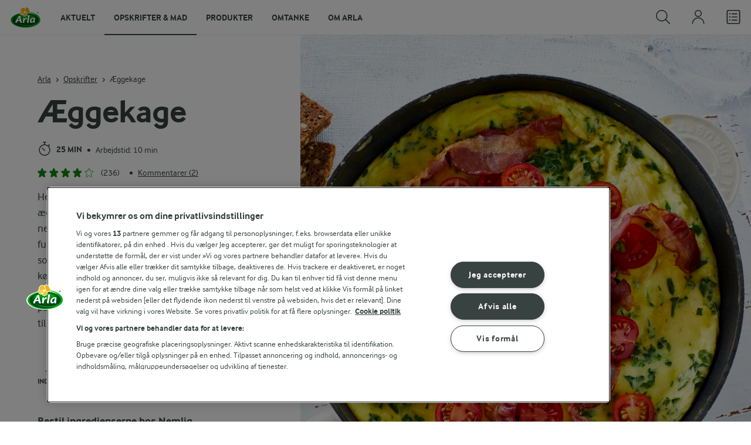

--- FILE ---
content_type: text/html; charset=utf-8
request_url: https://www.arla.dk/opskrifter/aggekage/
body_size: 40747
content:
<!DOCTYPE html>
<html class="no-js" lang="da" dir="ltr">
<head>
    <script>
      document.documentElement.classList.replace('no-js', 'js');
    </script>
    
<script src="https://cdn.cookielaw.org/scripttemplates/otSDKStub.js" data-document-language="true" data-domain-script="7bcf32ba-01e6-48ee-9c74-4d23f861aa55"></script>
    <script>
    function reOpenCookiePopup() {
         if (window.Optanon && window.Optanon.ToggleInfoDisplay) {
              window.Optanon.ToggleInfoDisplay()
          }
    }

    function OptanonWrapper(e) {
        if (Optanon && !Optanon.IsAlertBoxClosed()) {
            Optanon.OnConsentChanged(function () {
                if (document.activeElement) {
                    document.activeElement.blur();
                }
            });
        }
        if (Optanon.IsAlertBoxClosedAndValid()) {
            window.dataLayer.push({
                'event' : 'oneTrustBannerInteractionState',
                'oneTrustBannerInteraction' : 'TRUE'
            })
            setTimeout(function () {
                var customEvent = new CustomEvent('OneTrustBannerInteractionState', {
                    bubbles: true
                })
                document.body.dispatchEvent(customEvent)
            }, 500)
        } else {
            window.dataLayer.push({
                'event' : 'oneTrustBannerInteractionState',
                'oneTrustBannerInteraction' : 'FALSE'
            })
        }
    }
    </script>
    <script>
        window['gtag_enable_tcf_support'] = true
    </script>

    <script>
gtmData = {"brandName":"Arla","breadCrumb":["Opskrifter","Æggekage"],"pageID":"3246","pageName":"Opskrifter","pageTitle":"Æggekage med bacon og persille - Nem opskrift i pande","primaryCategory":"Opskrifter","pageType":"FacetOverviewPageType","language":"da","geoRegion":"US","loginStatus":"False","loginUserType":"privat","userId":"","sysEnv":"Responsive","destinationURL":"https://www.arla.dk/opskrifter/aggekage/","destinationPath":"/opskrifter/aggekage/","hostname":"www.arla.dk","brandName":"Arla","recipeName":"Æggekage","recipeMealOrBaking":"Uncategorized","recipeArlaProducts":"","productName":"","productBrand":"","recipeMealType":"Hovedretter, Aftensmad, Hverdagsmad","recipeMainIngredient":"Bacon, Tomat, Persille","recipeType":"Panderet, Æg","recipeID":"4243494620","recipeOccasion":"Hele året","recipeWayOfCooking":"Uncategorized","recipeAttribute":"Uncategorized","recipeCalories":737,"recipeCookingTime":25,"recipePublishDate":"1999-12-14","editorTag":"primary:ag;excluded:;content:bacon,tomat,piskeflode,hovedretter,aftensmad,danmark,hele-aret,arla-karolines-kokken,persille,hverdagsmad,panderet;system:;internal:gron;","publishDate":"1999-12-14","pageType":"RecipePageType","pageName":"Recipe"}; dataLayer = []; dataLayer.push(gtmData); digitalData = dataLayer;
gtmSettings = {"enableEnhancedEcommerce":true,"currency":"DKK"};
</script>
<!-- Google Tag Manager -->
<script>(function(w,d,s,l,i){w[l]=w[l]||[];w[l].push({'gtm.start':
new Date().getTime(),event:'gtm.js'});var f=d.getElementsByTagName(s)[0],
j=d.createElement(s),dl=l!='dataLayer'?'&l='+l:'';j.async=true;j.src=
'https://www.googletagmanager.com/gtm.js?id='+i+dl;f.parentNode.insertBefore(j,f);
})(window,document,'script','dataLayer','GTM-KBPZ34');</script>
<!-- End Google Tag Manager -->

    <meta charset="utf-8">
<meta name="viewport" content="width=device-width, initial-scale=1.0">

<title>&#xC6;ggekage med bacon og persille - Nem opskrift i pande | Arla</title>

    <meta name="description" content="Nem opskrift p&#xE5; klassisk &#xE6;ggekage med bacon, persille og tomater - stegt i pande og klar p&#xE5; kort tid. Perfekt til frokost eller aftensmad. Pr&#xF8;v opskriften.">
    <meta name="robots" content="all">
    <meta name="google-site-verification" content="82macgCxti1CfDdJwdNiqCq4OkdSGWdm0_KxMko0u60">
    <meta name="p:domain_verify" content="f2218e8d4d2d71b94d5bbb93942f5b47"/>
    <link rel="canonical" href="https://www.arla.dk/opskrifter/aggekage/">

    <meta property="og:title" content="&#xC6;ggekage med bacon og persille - Nem opskrift i pande">
    <meta property="og:type" content="article">
    <meta property="og:url" content="https://www.arla.dk/opskrifter/aggekage/">
    <meta property="og:site_name">
    <meta property="og:description" content="Nem opskrift p&#xE5; klassisk &#xE6;ggekage med bacon, persille og tomater - stegt i pande og klar p&#xE5; kort tid. Perfekt til frokost eller aftensmad. Pr&#xF8;v opskriften.">
        <meta property="og:image" content="https://images.arla.com/recordid/54bce63c7c5f4c949db8a9110072a6fe/aggekage.jpg?width=1200&amp;height=630&amp;mode=crop&amp;format=jpg">
            <meta property="og:image:width" content="1200">
            <meta property="og:image:height" content="630">
        <meta property="og:locale" content="da_dk">
<meta name="msapplication-TileColor" content="#ffffff"/>
<meta name="msapplication-TileImage" content="arla-touch-icon-144x144-precomposed.png"/>
<link rel="apple-touch-icon-precomposed" sizes="144x144" href="/arla-touch-icon-144x144-precomposed.png">
<link rel="apple-touch-icon-precomposed" sizes="114x114" href="/arla-touch-icon-114x114-precomposed.png">
<link rel="apple-touch-icon-precomposed" sizes="72x72" href="/arla-touch-icon-72x72-precomposed.png">
<link rel="apple-touch-icon-precomposed" href="/arla-touch-icon-57x57-precomposed.png">
<link rel="shortcut icon" href="/favicon.png" type="image/png">
<link rel="shortcut icon" href="/favicon.ico" type="image/x-icon">    <script type="application/ld+json">
    [
{"@context":"https://schema.org/","type":"Organization","url":"https://www.arla.dk/","logo":"https://www.arla.dk/UI/img/arla-logo@2x.02d13ae2.png","@type":"Organization"},{"@context":"https://schema.org/","type":"BreadcrumbList","itemListElement":[{"type":"ListItem","position":1,"name":"Arla","item":"https://www.arla.dk/","@type":"ListItem"},{"type":"ListItem","position":2,"name":"Opskrifter","item":"https://www.arla.dk/opskrifter/","@type":"ListItem"},{"type":"ListItem","position":3,"name":"Æggekage","item":null,"@type":"ListItem"}],"@type":"BreadcrumbList"},{"@context":"https://schema.org/","type":"Recipe","name":"Æggekage","image":"https://images.arla.com/recordid/54bce63c7c5f4c949db8a9110072a6fe/aggekage.jpg?width=1300&height=525&mode=crop&crop=(0,660,0,-1107)&format=webp","author":{"type":"Person","name":"Udviklet i Arlas Inspirationskøkken","@type":"Person"},"description":"Her får du opskriften på en klassisk, gammeldags æggekage tilberedt  i pande. Det er en af de nemmeste og mest alsidige retter, du kan lave. Den fungerer perfekt til frokost, hurtig aftensmad eller som en resteret, du kan variere med det, du har i køleskabet; Bacon, tomater, persille, ost eller overskydende grønt. Her får du en klassisk opskrift på æggekage med sprød bund og blødt indre – lige til at gå til.\n","totalTime":"PT25M","cookTime":"PT00M","prepTime":"PT10M","recipeYield":"4 personer","recipeCategory":"Hovedretter, Aftensmad","recipeCuisine":"Danmark","keywords":"Æg","nutrition":{"type":"NutritionInformation","servingSize":"100 g","calories":"176 kcal","carbohydrateContent":"8,4 g","fatContent":"12,9 g","fiberContent":"1,8 g","proteinContent":"6,9 g","@type":"NutritionInformation"},"recipeIngredient":["8 æg","1½ dl piskefløde eller madlavningsfløde","1 dl vand","1 dl hakket persille","1 tsk groft salt","friskkværnet peber","25 g smør","125 g bacon - stegt","150 g cherrytomater skåret i halve","groft rugbrød"],"recipeInstructions":[{"type":"HowToSection","name":"First instruction","itemListElement":[{"type":"HowToStep","text":"Pisk æg, fløde og vand sammen i en skål. Tilsæt persille, salt og peber.","url":"https://www.arla.dk/opskrifter/aggekage/#step1-1","@type":"HowToStep"},{"type":"HowToStep","text":"Lad smørret smelte i en pande (ca. 21 cm i diameter) ved kraftig varme, men uden at det bruner. ","url":"https://www.arla.dk/opskrifter/aggekage/#step1-2","@type":"HowToStep"},{"type":"HowToStep","text":"Hæld æggeblandingen i panden og skru ned til meget svag varme. Skub forsigtigt i blandingen, til den begynder at stivne - det tager ca. 5 min. ","url":"https://www.arla.dk/opskrifter/aggekage/#step1-3","@type":"HowToStep"},{"type":"HowToStep","text":" Læg låg på panden og bag æggekagen færdig i 12-15 min.","url":"https://www.arla.dk/opskrifter/aggekage/#step1-4","@type":"HowToStep"},{"type":"HowToStep","text":"Fordel bacon og tomater på æggekagen og pynt med persille. Server æggekagen med rugbrød. ","url":"https://www.arla.dk/opskrifter/aggekage/#step1-5","@type":"HowToStep"}],"@type":"HowToSection"}],"aggregateRating":{"type":"AggregateRating","ratingValue":"3.9","ratingCount":"236","@type":"AggregateRating"},"video":null,"@type":"Recipe"}    ]
    </script>

    

    

<!-- Google Ad Manager-->
<script async src="https://securepubads.g.doubleclick.net/tag/js/gpt.js"></script>
<script>
    var googletag = googletag || {};
    googletag.cmd = googletag.cmd || [];
</script>
<script>
    var googleAdsTagetingData = {"brandName":"Arla","breadCrumb":["Opskrifter","Æggekage"],"pageID":"3246","pageName":"Opskrifter","pageTitle":"Æggekage med bacon og persille - Nem opskrift i pande","primaryCategory":"Opskrifter","pageType":"FacetOverviewPageType","language":"da","geoRegion":"US","loginStatus":"False","loginUserType":"privat","userId":"","sysEnv":"Responsive","destinationURL":"https://www.arla.dk/opskrifter/aggekage/","destinationPath":"/opskrifter/aggekage/","hostname":"www.arla.dk","brandName":"Arla","recipeName":"Æggekage","recipeMealOrBaking":"Uncategorized","recipeArlaProducts":"","productName":"","productBrand":"","recipeMealType":"Hovedretter, Aftensmad, Hverdagsmad","recipeMainIngredient":"Bacon, Tomat, Persille","recipeType":"Panderet, Æg","recipeID":"4243494620","recipeOccasion":"Hele året","recipeWayOfCooking":"Uncategorized","recipeAttribute":"Uncategorized","recipeCalories":737,"recipeCookingTime":25,"recipePublishDate":"1999-12-14","editorTag":"primary:ag;excluded:;content:bacon,tomat,piskeflode,hovedretter,aftensmad,danmark,hele-aret,arla-karolines-kokken,persille,hverdagsmad,panderet;system:;internal:gron;","publishDate":"1999-12-14","pageType":"RecipePageType","pageName":"Recipe","slug":"aggekage","mealtime":"Hovedretter,Aftensmad,Hverdagsmad","season":"Hele året","allergies":""};

    var adslot = new Array();
    googletag.cmd.push(function () {
        // Recipe - Tags
        // Ingredient_Tile1 - Lazy Loading
        adslot['ingredient_tile1'] =
            googletag.defineSlot('/23057455979/arla.dk/Recipe/Ingredient_Tile1', [[1, 1], 'fluid'], 'ingredient_tile1')
                .addService(googletag.pubads());

        var mid_recipe_mobile = googletag.sizeMapping()
                .addSize([0, 0], [[1, 1], 'fluid'])
                .addSize([748, 0], [])
                .addSize([990, 0], [])
                .build();

        // Mid_Recipe_Mobile - Lazy Loading
        adslot['mid_recipe_mobile'] =
            googletag.defineSlot('/23057455979/arla.dk/Recipe/Mid_Recipe_Mobile', [[1, 1], 'fluid'], 'mid_recipe_mobile')
                .defineSizeMapping(mid_recipe_mobile)
                .addService(googletag.pubads());

        // Editorial - Lazy Loading
        adslot['editorial'] =
            googletag.defineSlot('/23057455979/arla.dk/Recipe/Editorial', [[1, 1], 'fluid'], 'editorial')
                .addService(googletag.pubads());

        // Recipe_Tile1 - Lazy Loading
        adslot['recipe_tile1'] =
            googletag.defineSlot('/23057455979/arla.dk/Recipe/Recipe_Tile1', [[1, 1], 'fluid'], 'recipe_tile1')
                .addService(googletag.pubads());

        // Top - Non-Lazy Loading
        adslot['top'] =
            googletag.defineSlot('/23057455979/arla.dk/Recipe/Top', [[1, 1], 'fluid'], 'top')
                .addService(googletag.pubads());

        // OOP - Non-Lazy Loading
        adslot['oop'] =
            googletag.defineSlot('/23057455979/arla.dk/Recipe/OOP', [[1, 1]], 'oop')
                .addService(googletag.pubads());

        Object.keys(googleAdsTagetingData).forEach(function (key) {
            var value = googleAdsTagetingData[key]
            googletag.pubads().setTargeting(key, Array.isArray(value) ? value.join(',') : value.toString());
        })

        googletag.pubads().enableSingleRequest();
        googletag.pubads().collapseEmptyDivs();
        googletag.pubads().disableInitialLoad();
        googletag.enableServices();

        /*HERE YOU SET THE NON-LAZY LOADING AD UNITS*/
        googletag.pubads().refresh([adslot['top']], { changeCorrelator: false }); // load this adcall without lazy
        googletag.pubads().refresh([adslot['oop']], { changeCorrelator: false }); // load this adcall without lazy
    });

    /*HERE YOU SET THE LAZY LOADING AD UNITS*/
    var LazyLoading_Tag_IDs = 'ingredient_tile1, mid_recipe_mobile, editorial, recipe_tile1';
</script>

<script>
    //###############################################################################
    // DON'T DO ANY CHANGES HERE
    LazyLoading_Tag_IDs = LazyLoading_Tag_IDs.replace(/\s/g, '');
    var lazyElements = LazyLoading_Tag_IDs.split(',');
    function checkLazy_tmp() {
        for (var i = 0; i < lazyElements.length; i++) {
            if (document.getElementById(lazyElements[i])
                && !document.getElementById(lazyElements[i]).dataset.isCalled
                && isAnyPartOfElementInViewport(document.getElementById(lazyElements[i]))
                && typeof googletag.pubads == 'function'
            ) {
                document.getElementById(lazyElements[i]).dataset.isCalled = true;
                googletag.pubads().refresh([adslot[lazyElements[i]]], { changeCorrelator: false });
                console.debug(lazyElements[i] + ' adcall is called!')
            }
        }
    }
    function isAnyPartOfElementInViewport(el) {
        const rect = el.getBoundingClientRect();
        const windowHeight = (window.innerHeight || document.documentElement.clientHeight);
        const windowWidth = (window.innerWidth || document.documentElement.clientWidth);
        // const vertInView = (rect.top <= windowHeight) && ((rect.top + rect.height) >= 0);
        const vertInView = (rect.top <= windowHeight + 200) && ((rect.top + rect.height) >= 0);
        const horInView = (rect.left <= windowWidth) && ((rect.left + rect.width) >= 0);
        return (vertInView && horInView);
    }
    function addEvent_tmp(elm, evType, fn, useCapture) {
        if (elm.addEventListener) {
            elm.addEventListener(evType, fn, useCapture);
            return true;
        } else if (elm.attachEvent) {
            var r = elm.attachEvent('on' + evType, fn);
            return r;
        } else {
            elm['on' + evType] = fn;
        }
    }
    addEvent_tmp(window, 'load', checkLazy_tmp, false);
    addEvent_tmp(window, 'resize', checkLazy_tmp, false);
    addEvent_tmp(window, 'scroll', checkLazy_tmp, false);
    //###############################################################################
</script>
    
    <link rel="preload" href="/UI/fonts/arlainterface-regular-webfont.e079b236.woff2" as="font" crossorigin="anonymous"/>
    <link rel="preload" href="/UI/fonts/arlainterface-bold-webfont.651e8286.woff2" as="font" crossorigin="anonymous"/>
    <link rel="preconnect" href="https://images.arla.com" crossorigin>
    <link rel="dns-prefetch" href="https://images.arla.com">
    <link href="/UI/css/cvi.f6972394.css" rel="preload" as="style"><link href="/UI/js/cvi-vendors.e005210c.js" rel="preload" as="script"><link href="/UI/js/cvi.a5e199a3.js" rel="preload" as="script"><link href="/UI/js/vue-vendors.b6b2a6c1.js" rel="preload" as="script"><link href="/UI/css/cvi.f6972394.css" rel="stylesheet">
    


<script type="text/plain" class="optanon-category-C0002">
    !function(T,l,y){var S=T.location,k="script",D="instrumentationKey",C="ingestionendpoint",I="disableExceptionTracking",E="ai.device.",b="toLowerCase",w="crossOrigin",N="POST",e="appInsightsSDK",t=y.name||"appInsights";(y.name||T[e])&&(T[e]=t);var n=T[t]||function(d){var g=!1,f=!1,m={initialize:!0,queue:[],sv:"5",version:2,config:d};function v(e,t){var n={},a="Browser";return n[E+"id"]=a[b](),n[E+"type"]=a,n["ai.operation.name"]=S&&S.pathname||"_unknown_",n["ai.internal.sdkVersion"]="javascript:snippet_"+(m.sv||m.version),{time:function(){var e=new Date;function t(e){var t=""+e;return 1===t.length&&(t="0"+t),t}return e.getUTCFullYear()+"-"+t(1+e.getUTCMonth())+"-"+t(e.getUTCDate())+"T"+t(e.getUTCHours())+":"+t(e.getUTCMinutes())+":"+t(e.getUTCSeconds())+"."+((e.getUTCMilliseconds()/1e3).toFixed(3)+"").slice(2,5)+"Z"}(),iKey:e,name:"Microsoft.ApplicationInsights."+e.replace(/-/g,"")+"."+t,sampleRate:100,tags:n,data:{baseData:{ver:2}}}}var h=d.url||y.src;if(h){function a(e){var t,n,a,i,r,o,s,c,u,p,l;g=!0,m.queue=[],f||(f=!0,t=h,s=function(){var e={},t=d.connectionString;if(t)for(var n=t.split(";"),a=0;a<n.length;a++){var i=n[a].split("=");2===i.length&&(e[i[0][b]()]=i[1])}if(!e[C]){var r=e.endpointsuffix,o=r?e.location:null;e[C]="https://"+(o?o+".":"")+"dc."+(r||"services.visualstudio.com")}return e}(),c=s[D]||d[D]||"",u=s[C],p=u?u+"/v2/track":d.endpointUrl,(l=[]).push((n="SDK LOAD Failure: Failed to load Application Insights SDK script (See stack for details)",a=t,i=p,(o=(r=v(c,"Exception")).data).baseType="ExceptionData",o.baseData.exceptions=[{typeName:"SDKLoadFailed",message:n.replace(/\./g,"-"),hasFullStack:!1,stack:n+"\nSnippet failed to load ["+a+"] -- Telemetry is disabled\nHelp Link: https://go.microsoft.com/fwlink/?linkid=2128109\nHost: "+(S&&S.pathname||"_unknown_")+"\nEndpoint: "+i,parsedStack:[]}],r)),l.push(function(e,t,n,a){var i=v(c,"Message"),r=i.data;r.baseType="MessageData";var o=r.baseData;return o.message='AI (Internal): 99 message:"'+("SDK LOAD Failure: Failed to load Application Insights SDK script (See stack for details) ("+n+")").replace(/\"/g,"")+'"',o.properties={endpoint:a},i}(0,0,t,p)),function(e,t){if(JSON){var n=T.fetch;if(n&&!y.useXhr)n(t,{method:N,body:JSON.stringify(e),mode:"cors"});else if(XMLHttpRequest){var a=new XMLHttpRequest;a.open(N,t),a.setRequestHeader("Content-type","application/json"),a.send(JSON.stringify(e))}}}(l,p))}function i(e,t){f||setTimeout(function(){!t&&m.core||a()},500)}var e=function(){var n=l.createElement(k);n.src=h;var e=y[w];return!e&&""!==e||"undefined"==n[w]||(n[w]=e),n.onload=i,n.onerror=a,n.onreadystatechange=function(e,t){"loaded"!==n.readyState&&"complete"!==n.readyState||i(0,t)},n}();y.ld<0?l.getElementsByTagName("head")[0].appendChild(e):setTimeout(function(){l.getElementsByTagName(k)[0].parentNode.appendChild(e)},y.ld||0)}try{m.cookie=l.cookie}catch(p){}function t(e){for(;e.length;)!function(t){m[t]=function(){var e=arguments;g||m.queue.push(function(){m[t].apply(m,e)})}}(e.pop())}var n="track",r="TrackPage",o="TrackEvent";t([n+"Event",n+"PageView",n+"Exception",n+"Trace",n+"DependencyData",n+"Metric",n+"PageViewPerformance","start"+r,"stop"+r,"start"+o,"stop"+o,"addTelemetryInitializer","setAuthenticatedUserContext","clearAuthenticatedUserContext","flush"]),m.SeverityLevel={Verbose:0,Information:1,Warning:2,Error:3,Critical:4};var s=(d.extensionConfig||{}).ApplicationInsightsAnalytics||{};if(!0!==d[I]&&!0!==s[I]){var c="onerror";t(["_"+c]);var u=T[c];T[c]=function(e,t,n,a,i){var r=u&&u(e,t,n,a,i);return!0!==r&&m["_"+c]({message:e,url:t,lineNumber:n,columnNumber:a,error:i}),r},d.autoExceptionInstrumented=!0}return m}(y.cfg);function a(){y.onInit&&y.onInit(n)}(T[t]=n).queue&&0===n.queue.length?(n.queue.push(a),n.trackPageView({})):a()}(window,document,{
src: "https://js.monitor.azure.com/scripts/b/ai.2.min.js", // The SDK URL Source
crossOrigin: "anonymous", 
cfg: { // Application Insights Configuration
    instrumentationKey: '0719df0f-972d-4764-901e-a07d705c9e74'
}});
</script>

    <script>
        document.documentElement.classList.add('no-touch');
        window.addEventListener('touchstart', function onFirstTouch() {
            document.documentElement.classList.remove('no-touch');
            window.removeEventListener('touchstart', onFirstTouch, false);
        }, false);
    </script>
</head>
<body class="">
<!-- Google Tag Manager (noscript) -->
<noscript><iframe src="https://www.googletagmanager.com/ns.html?id=GTM-KBPZ34"
height="0" width="0" style="display:none;visibility:hidden"></iframe></noscript>
<!-- End Google Tag Manager (noscript) -->

<input id="RequestVerificationToken" type="hidden" value="CfDJ8D-eoutqG35OvGQDuoRLnQH84Csx4uQ5Qem6TlvKtrtB6URl8zijqLdBedIZVfCNTkBQvrxzGeO0XxTru6qGLuY0xE3oIJN0Z1XFAQDqflMlFyvfDXzRtufIrXev5-mCq3bqv1WHvazy9FqdbReNiMo"/>


<div class="c-site-wrapper">
    <main>
        


<div class="c-recipe" data-placement="recipe_page">
        <div class="facet-id" id='top'>
            <script>
                googletag.cmd.push(function() { googletag.display('top'); });
            </script>
        </div>
    <div class="c-recipe__hero-wrap js-recipe-hero-wrap">
        

<div class="c-recipe__hero c-recipe__hero-vertical">
    <div class="o-content-box c-recipe__details">
        <h1 class="c-recipe__title u-text-break u-mb--xs u-mb--s@mobile">&#xC6;ggekage</h1>
        <div class="u-flex u-flex-wrap u-flex-align-center u-mb--s u-mb--m@mobile u-hidden-print">
                <div class="u-flex u-flex-align-center u-flex-wrap u-mr--a">
                    <div class="u-flex u-flex-align-center u-mt--s u-mt--s@mobile">
                        <div class="u-flex u-flex-align-center u-flex-wrap u-mr--s">
                                <span class="u-flex u-flex-align-center u-mr--xs">
<svg class="c-icon-24 c-icon-stroke-black c-recipe__cooking-icon u-mr--xs">
    <use xlink:href="/UI/img/sprite.ffebd00d.svg#icon-stopwatch"></use>
</svg>
                                    <span class="c-label--m"> 25 min</span>
                                </span>
                                <div class="u-flex u-flex-align-center u-mr--xs">
                                    <span class="c-recipe__bullet-seprator u-hidden-print u-font-size-medium u-mr--xs">&#8226;</span>
                                    <span class="u-font-size-medium">Arbejdstid:  10 min</span>
                                </div>
                        </div>
                    </div>
                </div>
            <div class="u-flex u-flex-align-center u-mt--s u-mt--s@mobile">
                <div class="c-recipe__rating">
                    <div data-vue="RecipeRatingModal" data-model="{&quot;recipeId&quot;:0,&quot;recipeUid&quot;:&quot;rdb:4243494620&quot;,&quot;isAuthenticated&quot;:false,&quot;averageRounded&quot;:3.9,&quot;count&quot;:236,&quot;changeRatingButtonText&quot;:&quot;Rediger bed&#xF8;mmelse&quot;,&quot;ratingModalTitle&quot;:&quot;Bed&#xF8;mmelse&quot;,&quot;saveRatingButtonText&quot;:&quot;Bed&#xF8;m&quot;,&quot;reCaptchaSiteKey&quot;:&quot;6LdUXPwUAAAAAD4j_K7ZX0fet7EJ61H-yXmsw8hk&quot;,&quot;reCaptchaBaseUrl&quot;:&quot;https://www.google.com&quot;,&quot;successMessage&quot;:&quot;Tak for din vurdering!&quot;,&quot;ratingLabels&quot;:[&quot;Okay&quot;,&quot;Fin&quot;,&quot;God&quot;,&quot;Super&quot;,&quot;Fantastisk&quot;],&quot;leaveCommentLinkText&quot;:&quot;Tilf&#xF8;j ogs&#xE5; en kommentar&quot;,&quot;accessibilityRatingAddButtonLabel&quot;:&quot;Vurder opskrift&quot;,&quot;commentsAnchor&quot;:&quot;kommentarer&quot;}"></div>
                </div>
                    <span class="c-recipe__bullet-seprator u-hidden-print u-ml--xs u-font-size-medium u-mr--xs">&#8226;</span>
                    <div class="c-button--no-styles u-text-no-break c-button--link  u-font-size-medium u-hidden-print"
                         data-class="c-button--no-styles u-text-no-break c-button--link  u-font-size-medium u-hidden-print"
                         data-vue="WebCoreScrollToButton"
                         data-tracking-obj="{&quot;event&quot;:&quot;recipeComments&quot;,&quot;placement&quot;:&quot;recipe hero&quot;}"
                         data-model="{&quot;link&quot;:{&quot;url&quot;:&quot;#kommentarer&quot;,&quot;text&quot;:&quot;Kommentarer (2)&quot;,&quot;openInNewWindow&quot;:false},&quot;variant&quot;:&quot;primary&quot;,&quot;class&quot;:&quot;c-button--no-styles c-button--link u-font-size-medium u-hidden-print&quot;,&quot;foregroundColor&quot;:&quot;dark&quot;,&quot;tracking&quot;:null}">
                        Kommentarer (2)
                    </div>
            </div>
        </div>
        <div class="c-recipe__image">
    <picture class="c-recipe__image-ratio-holder">
            <source media="(min-width: 1200px)" srcset="https://images.arla.com/recordid/54bce63c7c5f4c949db8a9110072a6fe/aggekage.jpg?width=1269&amp;height=1050&amp;mode=crop&amp;crop=(1190,0,-116,0)&amp;format=webp">
            <source media="(min-width: 992px)" srcset="https://images.arla.com/recordid/54bce63c7c5f4c949db8a9110072a6fe/aggekage.jpg?width=800&amp;height=539&amp;mode=crop&amp;crop=(71,0,0,0)&amp;format=webp, https://images.arla.com/recordid/54bce63c7c5f4c949db8a9110072a6fe/aggekage.jpg?width=1600&amp;height=1078&amp;mode=crop&amp;crop=(71,0,0,0)&amp;format=webp 2x">
            <source media="(min-width: 768px)" srcset="https://images.arla.com/recordid/54bce63c7c5f4c949db8a9110072a6fe/aggekage.jpg?width=820&amp;height=717&amp;mode=crop&amp;crop=(1336,0,-261,0)&amp;format=webp, https://images.arla.com/recordid/54bce63c7c5f4c949db8a9110072a6fe/aggekage.jpg?width=1640&amp;height=1434&amp;mode=crop&amp;crop=(1336,0,-261,0)&amp;format=webp 2x">
        <img src="https://images.arla.com/recordid/54bce63c7c5f4c949db8a9110072a6fe/aggekage.jpg?width=375&amp;height=469&amp;mode=crop&amp;crop=(2106,0,-1032,0)&amp;format=webp" srcset="https://images.arla.com/recordid/54bce63c7c5f4c949db8a9110072a6fe/aggekage.jpg?width=750&amp;height=938&amp;mode=crop&amp;crop=(2106,0,-1032,0)&amp;format=webp 2x" alt="&#xC6;ggekage"
                                          fetchpriority="high"
        >
    </picture>

        </div>
        <p class="c-recipe__description u-m--0 u-mt--s@mobile">Her får du opskriften på en klassisk, gammeldags æggekage tilberedt  i pande. Det er en af de nemmeste og mest alsidige retter, du kan lave. Den fungerer perfekt til frokost, hurtig aftensmad eller som en resteret, du kan variere med det, du har i køleskabet; Bacon, tomater, persille, ost eller overskydende grønt. Her får du en klassisk opskrift på æggekage med sprød bund og blødt indre – lige til at gå til.
</p>
        <div class="u-flex u-flex-direction-column@mobile u-hidden-print">
        </div>
        <div class="u-hidden-print c-buy-button-wrap--recipe-page u-mt--s">
            <div data-vue="RecipeActionsWrapper"
                 data-show-price-info="False"
                 data-recipe-name="&#xC6;ggekage"
                 data-model="{&quot;save&quot;:{&quot;recipeUid&quot;:&quot;rdb:4243494620&quot;,&quot;recipeId&quot;:0,&quot;isFavorite&quot;:false,&quot;isAuthenticated&quot;:false,&quot;addButtonText&quot;:&quot;Gem&quot;,&quot;addedButtonText&quot;:&quot;Gemt&quot;,&quot;accessibility&quot;:{&quot;addButtonLabel&quot;:&quot;F&#xF8;j til favoritter&quot;,&quot;removeButtonLabel&quot;:&quot;Fjern fra favoritter&quot;}},&quot;share&quot;:{&quot;name&quot;:&quot;&#xC6;ggekage&quot;,&quot;heading&quot;:&quot;Del opskriften&quot;,&quot;label&quot;:&quot;Del&quot;,&quot;copyLinkText&quot;:&quot;Kopier link&quot;,&quot;linkCopiedText&quot;:&quot;Link kopieret&quot;,&quot;optionalUrl&quot;:null},&quot;print&quot;:{&quot;printItemLabel&quot;:&quot;Print&quot;},&quot;buyButton&quot;:{&quot;uid&quot;:&quot;rdb:4243494620&quot;,&quot;portionCount&quot;:4,&quot;portionCountUnit&quot;:&quot;personer&quot;,&quot;text&quot;:&quot;Tilf&#xF8;j til indk&#xF8;bsliste&quot;,&quot;addedText&quot;:&quot;Fjern fra indk&#xF8;bsliste&quot;,&quot;trackingData&quot;:{&quot;cookingTime&quot;:25,&quot;mealType&quot;:&quot;Domain.Models.Partials.Tag,Domain.Models.Partials.Tag,Domain.Models.Partials.Tag&quot;,&quot;ingredientCount&quot;:10,&quot;arlaProductCount&quot;:0,&quot;type&quot;:&quot;Product&quot;,&quot;id&quot;:&quot;rdb:4243494620&quot;,&quot;name&quot;:&quot;&#xC6;ggekage&quot;,&quot;category&quot;:null,&quot;position&quot;:null,&quot;variant&quot;:null,&quot;creative&quot;:null},&quot;accessibility&quot;:{&quot;addButtonLabel&quot;:&quot;Tilf&#xF8;j til indk&#xF8;bsliste&quot;,&quot;removeButtonLabel&quot;:&quot;Fjern fra indk&#xF8;bsliste&quot;}},&quot;lowPriceInfo&quot;:{&quot;heading&quot;:null,&quot;tooltipTitle&quot;:null,&quot;tooltipText&quot;:null}}">
            </div>
        </div>

        <div class="c-recipe__top-part">
            <div class="u-flex u-flex-align-center u-mb--s u-mb--m@mobile u-hidden-print">


<div role="navigation" aria-label="Br&#xF8;dkrummesti">
    <ul class="c-breadcrumbs u-flex u-flex-wrap u-bare-list u-hidden-print">
            <li class="c-breadcrumbs__item u-flex-inline u-flex-align-center">
                    <a href="/">Arla</a>
            </li>
            <li class="c-breadcrumbs__item u-flex-inline u-flex-align-center">
                    <a href="/opskrifter/">Opskrifter</a>
            </li>
            <li class="c-breadcrumbs__item u-flex-inline u-flex-align-center">
                    <span>Æggekage</span>
            </li>
    </ul>
</div>

            </div>
            <div class="u-hidden-print">
            </div>
        </div>
            <div class="c-recipe__vendor-buy-button u-flex u-flex-direction-column u-mt--m u-mt--m@mobile u-font-size-large u-hidden-print">
                <strong class="u-font-size-xlarge u-mt--s u-mt--s@mobile u-mb--xs">Bestil ingredienserne hos Nemlig</strong>
                <p class="u-m--0">Som noget nyt tester vi muligheden for at sende ingredienserne fra vores opskrifter til Nemlig. Klik p&#xE5; knappen nedenfor for at forts&#xE6;tte.</p>
                <div class="u-flex u-flex-wrap u-flex-direction-column@mobile u-mt--s">
                    <button
                        class="c-button c-button--green u-width-100"
                        data-class="u-mb--xs u-mr--xs"
                        data-vue="PurchaseRecipeVendorBuyButton"
                        data-button-text="Tilf&#xF8;j ingredienserne til kurven"
                        data-tracking-data="{&quot;cookingTime&quot;:25,&quot;mealType&quot;:&quot;Domain.Models.Partials.Tag,Domain.Models.Partials.Tag,Domain.Models.Partials.Tag&quot;,&quot;ingredientCount&quot;:10,&quot;arlaProductCount&quot;:0,&quot;type&quot;:&quot;Product&quot;,&quot;id&quot;:&quot;rdb:4243494620&quot;,&quot;name&quot;:&quot;&#xC6;ggekage&quot;,&quot;category&quot;:null,&quot;position&quot;:null,&quot;variant&quot;:null,&quot;creative&quot;:null}"
                        >
                        Tilf&#xF8;j ingredienserne til kurven
                    </button>
                    <a class="c-button c-button--ghost u-mb--xs u-mb--0@mobile" href="#shoppinglist" data-tracking-event="shoppingListOpen" data-tracking-placement="recipe details">
                        &#xC5;ben indk&#xF8;bslisten
                    </a>
                </div>
            </div>
    </div>
    <div class="c-recipe__hero-image-placeholder"></div>
</div>


    </div>
    <div class="c-recipe__content">
        

<div class="o-content-box c-recipe__ingredients c-recipe__ingredients--alternative"
     data-scroll-to="Ingredienser"
     data-anchor="anchor"
     data-tracking-event-name="subnavIngredients">
    <div class="c-recipe__ingredients-inner">
        <h2 class="u-font-size-h3 c-recipe__ingredients-title">Ingredienser</h2>
        <div data-vue="RecipePortionSelector"
             data-uid="rdb:4243494620"
             data-model="{&quot;isScalable&quot;:true,&quot;notScalablePortionText&quot;:null,&quot;portionCount&quot;:4,&quot;options&quot;:[{&quot;text&quot;:&quot;1 person&quot;,&quot;value&quot;:1},{&quot;text&quot;:&quot;2 personer&quot;,&quot;value&quot;:2},{&quot;text&quot;:&quot;3 personer&quot;,&quot;value&quot;:3},{&quot;text&quot;:&quot;4 personer&quot;,&quot;value&quot;:4},{&quot;text&quot;:&quot;5 personer&quot;,&quot;value&quot;:5},{&quot;text&quot;:&quot;6 personer&quot;,&quot;value&quot;:6},{&quot;text&quot;:&quot;7 personer&quot;,&quot;value&quot;:7},{&quot;text&quot;:&quot;8 personer&quot;,&quot;value&quot;:8},{&quot;text&quot;:&quot;9 personer&quot;,&quot;value&quot;:9},{&quot;text&quot;:&quot;10 personer&quot;,&quot;value&quot;:10},{&quot;text&quot;:&quot;11 personer&quot;,&quot;value&quot;:11},{&quot;text&quot;:&quot;12 personer&quot;,&quot;value&quot;:12}],&quot;portionInfoText&quot;:null,&quot;warningText&quot;:&quot;Bem&#xE6;rk: Opskriften er blevet skaleret, s&#xE5; m&#xE5;l og tider kan variere.&quot;,&quot;accessibility&quot;:{&quot;increasePortionButtonLabel&quot;:&quot;For&#xF8;g antal potioner&quot;,&quot;decreasePortionButtonLabel&quot;:&quot;Formindsk antal potioner&quot;}}">
        </div>
        <div data-vue="RecipeIngredientList"
             data-alternative="True"
             data-check-ingredient-button-name="Marker ingrediens"
             data-model="{&quot;recipeUid&quot;:&quot;rdb:4243494620&quot;,&quot;recipeId&quot;:0,&quot;ingredientGroups&quot;:[{&quot;title&quot;:&quot;&#xC6;ggekage&quot;,&quot;ingredients&quot;:[{&quot;uid&quot;:&quot;idb:1881b437-7216-4df3-89a6-7f28dc0fc360&quot;,&quot;formattedName&quot;:&quot;&#xC6;g&quot;,&quot;formattedAmount&quot;:&quot;8&quot;,&quot;isArlaProduct&quot;:false},{&quot;uid&quot;:&quot;idb:25f1c685-42e5-4715-909d-3144e6114140&quot;,&quot;formattedName&quot;:&quot;Piskefl&#xF8;de eller madlavningsfl&#xF8;de&quot;,&quot;formattedAmount&quot;:&quot;1&#xBD; dl&quot;,&quot;isArlaProduct&quot;:false},{&quot;uid&quot;:&quot;idb:66b0dd45-25ab-448f-a37d-54fc2597f86c&quot;,&quot;formattedName&quot;:&quot;Vand&quot;,&quot;formattedAmount&quot;:&quot;1 dl&quot;,&quot;isArlaProduct&quot;:false},{&quot;uid&quot;:&quot;idb:b2d3df15-4038-4c5c-a2a5-14aef66a2320&quot;,&quot;formattedName&quot;:&quot;Hakket persille&quot;,&quot;formattedAmount&quot;:&quot;1 dl&quot;,&quot;isArlaProduct&quot;:false},{&quot;uid&quot;:&quot;idb:96b52339-fc99-4905-9ab0-58c1e9371f22&quot;,&quot;formattedName&quot;:&quot;Groft salt&quot;,&quot;formattedAmount&quot;:&quot;1 tsk&quot;,&quot;isArlaProduct&quot;:false},{&quot;uid&quot;:&quot;idb:a4507194-98fe-4752-ba7b-aa54cf3d4dfc&quot;,&quot;formattedName&quot;:&quot;Friskkv&#xE6;rnet peber&quot;,&quot;formattedAmount&quot;:&quot;&quot;,&quot;isArlaProduct&quot;:false},{&quot;uid&quot;:&quot;idb:5d0043e2-aa8e-4dbc-aa8c-d0a9be1f4c0a&quot;,&quot;formattedName&quot;:&quot;Sm&#xF8;r&quot;,&quot;formattedAmount&quot;:&quot;25 g&quot;,&quot;isArlaProduct&quot;:false}]},{&quot;title&quot;:null,&quot;ingredients&quot;:[{&quot;uid&quot;:&quot;idb:0d56fb1d-aab0-43b4-bd7f-262badaec0c0&quot;,&quot;formattedName&quot;:&quot;Bacon - stegt&quot;,&quot;formattedAmount&quot;:&quot;125 g&quot;,&quot;isArlaProduct&quot;:false},{&quot;uid&quot;:&quot;idb:108e7937-f541-4102-88dd-d24fec4ccde5&quot;,&quot;formattedName&quot;:&quot;Cherrytomater sk&#xE5;ret i halve&quot;,&quot;formattedAmount&quot;:&quot;150 g&quot;,&quot;isArlaProduct&quot;:false}]},{&quot;title&quot;:&quot;Tilbeh&#xF8;r&quot;,&quot;ingredients&quot;:[{&quot;uid&quot;:&quot;idb:c6f20212-f533-4cb1-b13b-f9c9d57f0f77&quot;,&quot;formattedName&quot;:&quot;Groft rugbr&#xF8;d&quot;,&quot;formattedAmount&quot;:&quot;&quot;,&quot;isArlaProduct&quot;:false}]}]}">
                <div class="c-recipe__ingredients-group">
                        <h3 class="u-font-size-h5">&#xC6;ggekage</h3>
                    <table class="c-recipe__ingredients-table--alternative">
                        <tbody>
                            <tr>
                                <th class="u-width-70 u-font-normal u-width-80">
                                    <div class="u-flex u-flex-align-center">
                                            <span class="u-text-lowercase">
                                                    <span class="u-mr--xxs">8</span>
                                                &#xC6;g
                                            </span>
                                    </div>
                                </th>
                                <td class="u-text-align--right">
                                </td>
                            </tr>
                            <tr>
                                <th class="u-width-70 u-font-normal u-width-80">
                                    <div class="u-flex u-flex-align-center">
                                            <span class="u-text-lowercase">
                                                    <span class="u-mr--xxs">1&#xBD; dl</span>
                                                Piskefl&#xF8;de eller madlavningsfl&#xF8;de
                                            </span>
                                    </div>
                                </th>
                                <td class="u-text-align--right">
                                </td>
                            </tr>
                            <tr>
                                <th class="u-width-70 u-font-normal u-width-80">
                                    <div class="u-flex u-flex-align-center">
                                            <span class="u-text-lowercase">
                                                    <span class="u-mr--xxs">1 dl</span>
                                                Vand
                                            </span>
                                    </div>
                                </th>
                                <td class="u-text-align--right">
                                </td>
                            </tr>
                            <tr>
                                <th class="u-width-70 u-font-normal u-width-80">
                                    <div class="u-flex u-flex-align-center">
                                            <span class="u-text-lowercase">
                                                    <span class="u-mr--xxs">1 dl</span>
                                                Hakket persille
                                            </span>
                                    </div>
                                </th>
                                <td class="u-text-align--right">
                                </td>
                            </tr>
                            <tr>
                                <th class="u-width-70 u-font-normal u-width-80">
                                    <div class="u-flex u-flex-align-center">
                                            <span class="u-text-lowercase">
                                                    <span class="u-mr--xxs">1 tsk</span>
                                                Groft salt
                                            </span>
                                    </div>
                                </th>
                                <td class="u-text-align--right">
                                </td>
                            </tr>
                            <tr>
                                <th class="u-width-70 u-font-normal u-width-80">
                                    <div class="u-flex u-flex-align-center">
                                            <span class="u-text-lowercase">
                                                    <span class="u-mr--xxs"></span>
                                                Friskkv&#xE6;rnet peber
                                            </span>
                                    </div>
                                </th>
                                <td class="u-text-align--right">
                                </td>
                            </tr>
                            <tr>
                                <th class="u-width-70 u-font-normal u-width-80">
                                    <div class="u-flex u-flex-align-center">
                                            <span class="u-text-lowercase">
                                                    <span class="u-mr--xxs">25 g</span>
                                                Sm&#xF8;r
                                            </span>
                                    </div>
                                </th>
                                <td class="u-text-align--right">
                                </td>
                            </tr>
                        </tbody>
                    </table>
                </div>
                <div class="c-recipe__ingredients-group">
                    <table class="c-recipe__ingredients-table--alternative">
                        <tbody>
                            <tr>
                                <th class="u-width-70 u-font-normal u-width-80">
                                    <div class="u-flex u-flex-align-center">
                                            <span class="u-text-lowercase">
                                                    <span class="u-mr--xxs">125 g</span>
                                                Bacon - stegt
                                            </span>
                                    </div>
                                </th>
                                <td class="u-text-align--right">
                                </td>
                            </tr>
                            <tr>
                                <th class="u-width-70 u-font-normal u-width-80">
                                    <div class="u-flex u-flex-align-center">
                                            <span class="u-text-lowercase">
                                                    <span class="u-mr--xxs">150 g</span>
                                                Cherrytomater sk&#xE5;ret i halve
                                            </span>
                                    </div>
                                </th>
                                <td class="u-text-align--right">
                                </td>
                            </tr>
                        </tbody>
                    </table>
                </div>
                <div class="c-recipe__ingredients-group">
                        <h3 class="u-font-size-h5">Tilbeh&#xF8;r</h3>
                    <table class="c-recipe__ingredients-table--alternative">
                        <tbody>
                            <tr>
                                <th class="u-width-70 u-font-normal u-width-80">
                                    <div class="u-flex u-flex-align-center">
                                            <span class="u-text-lowercase">
                                                    <span class="u-mr--xxs"></span>
                                                Groft rugbr&#xF8;d
                                            </span>
                                    </div>
                                </th>
                                <td class="u-text-align--right">
                                </td>
                            </tr>
                        </tbody>
                    </table>
                </div>
        </div>
    </div>
        <div class="u-mt--m"
            data-class="u-mt--m"
            data-placement="recipe ingredients"
            data-vue="PurchaseAddToShoppingListButton"
            data-model="{&quot;uid&quot;:&quot;rdb:4243494620&quot;,&quot;portionCount&quot;:4,&quot;portionCountUnit&quot;:&quot;personer&quot;,&quot;text&quot;:&quot;Tilf&#xF8;j til indk&#xF8;bsliste&quot;,&quot;addedText&quot;:&quot;Fjern fra indk&#xF8;bsliste&quot;,&quot;trackingData&quot;:{&quot;cookingTime&quot;:25,&quot;mealType&quot;:&quot;Domain.Models.Partials.Tag,Domain.Models.Partials.Tag,Domain.Models.Partials.Tag&quot;,&quot;ingredientCount&quot;:10,&quot;arlaProductCount&quot;:0,&quot;type&quot;:&quot;Product&quot;,&quot;id&quot;:&quot;rdb:4243494620&quot;,&quot;name&quot;:&quot;&#xC6;ggekage&quot;,&quot;category&quot;:null,&quot;position&quot;:null,&quot;variant&quot;:null,&quot;creative&quot;:null},&quot;accessibility&quot;:{&quot;addButtonLabel&quot;:&quot;Tilf&#xF8;j til indk&#xF8;bsliste&quot;,&quot;removeButtonLabel&quot;:&quot;Fjern fra indk&#xF8;bsliste&quot;}}">
        </div>
        <div data-vue="RecipeActionsWrapper"
             data-show-price-info="False"
             data-recipe-name="&#xC6;ggekage"
             data-only-logos="true"
             data-model="{&quot;save&quot;:{&quot;recipeUid&quot;:&quot;rdb:4243494620&quot;,&quot;recipeId&quot;:0,&quot;isFavorite&quot;:false,&quot;isAuthenticated&quot;:false,&quot;addButtonText&quot;:&quot;Gem&quot;,&quot;addedButtonText&quot;:&quot;Gemt&quot;,&quot;accessibility&quot;:{&quot;addButtonLabel&quot;:&quot;F&#xF8;j til favoritter&quot;,&quot;removeButtonLabel&quot;:&quot;Fjern fra favoritter&quot;}},&quot;share&quot;:{&quot;name&quot;:&quot;&#xC6;ggekage&quot;,&quot;heading&quot;:&quot;Del opskriften&quot;,&quot;label&quot;:&quot;Del&quot;,&quot;copyLinkText&quot;:&quot;Kopier link&quot;,&quot;linkCopiedText&quot;:&quot;Link kopieret&quot;,&quot;optionalUrl&quot;:null},&quot;print&quot;:{&quot;printItemLabel&quot;:&quot;Print&quot;},&quot;buyButton&quot;:{&quot;uid&quot;:&quot;rdb:4243494620&quot;,&quot;portionCount&quot;:4,&quot;portionCountUnit&quot;:&quot;personer&quot;,&quot;text&quot;:&quot;Tilf&#xF8;j til indk&#xF8;bsliste&quot;,&quot;addedText&quot;:&quot;Fjern fra indk&#xF8;bsliste&quot;,&quot;trackingData&quot;:{&quot;cookingTime&quot;:25,&quot;mealType&quot;:&quot;Domain.Models.Partials.Tag,Domain.Models.Partials.Tag,Domain.Models.Partials.Tag&quot;,&quot;ingredientCount&quot;:10,&quot;arlaProductCount&quot;:0,&quot;type&quot;:&quot;Product&quot;,&quot;id&quot;:&quot;rdb:4243494620&quot;,&quot;name&quot;:&quot;&#xC6;ggekage&quot;,&quot;category&quot;:null,&quot;position&quot;:null,&quot;variant&quot;:null,&quot;creative&quot;:null},&quot;accessibility&quot;:{&quot;addButtonLabel&quot;:&quot;Tilf&#xF8;j til indk&#xF8;bsliste&quot;,&quot;removeButtonLabel&quot;:&quot;Fjern fra indk&#xF8;bsliste&quot;}},&quot;lowPriceInfo&quot;:{&quot;heading&quot;:null,&quot;tooltipTitle&quot;:null,&quot;tooltipText&quot;:null}}">
        </div>
            <div class="c-recipe__ingredients-ad">
                <div class="facet-id-container" id='ingredient_tile1'>
                    <script>
                        googletag.cmd.push(function() { googletag.display('ingredient_tile1'); });
                    </script>
                </div>
                <div class="c-recipe__ingredients-inner-wrap u-hidden@mobile u-mt--m">
                </div>
            </div>
            <div class="c-recipe__ingredients-ad">
                <div class="facet-id-container" id='mid_recipe_mobile'>
                    <script>
                        googletag.cmd.push(function() { googletag.display('mid_recipe_mobile'); });
                    </script>
                </div>
                <div class="c-recipe__ingredients-inner-wrap u-hidden@tablet-desktop u-mt--m">
                </div>
            </div>
</div>


        <div class="o-content-box c-recipe__instructions" data-scroll-to="S&#xE5;dan g&#xF8;r du">
            <div class="c-recipe__instructions-inner u-flex">
                <div class="c-recipe__how-to">
                    

<div class="c-recipe__instructions-steps c-recipe__instructions-steps--alternative">
    <h2 class="u-font-size-h3 u-flex c-recipe__instructions-label u-mb--s">
        S&#xE5;dan g&#xF8;r du
    </h2>

        <div data-vue="RecipeCookMode"
             data-class="u-mb--s"
             data-model="{&quot;isEnabled&quot;:true,&quot;text&quot;:&quot;Undg&#xE5; at sk&#xE6;rmen slukker&quot;}"></div>
    <div data-recipe-instructions data-tracking-event-name="subnavRecipe">
            <div>
                <ul class="u-bare-list c-recipe__instructions-steps-list c-recipe__instructions-steps-multi">
                        <li class="c-recipe__instructions-step u-cursor-pointer u-text-medium-gray@hover">
                            <span data-vue="RecipeCookingInstructionCheckbox"
                                  data-aria-label="Step udf&#xF8;rt"
                                  data-alternative="True"
                                  data-section-index="0"
                                  data-item-index="0"
                                  data-id="0"
                                  data-model="{&quot;text&quot;:&quot;Pisk &#xE6;g, fl&#xF8;de og vand sammen i en sk&#xE5;l. Tils&#xE6;t persille, salt og peber.&quot;}"></span>
                            <span>Pisk &#xE6;g, fl&#xF8;de og vand sammen i en sk&#xE5;l. Tils&#xE6;t persille, salt og peber.</span>
                        </li>
                        <li class="c-recipe__instructions-step u-cursor-pointer u-text-medium-gray@hover">
                            <span data-vue="RecipeCookingInstructionCheckbox"
                                  data-aria-label="Step udf&#xF8;rt"
                                  data-alternative="True"
                                  data-section-index="0"
                                  data-item-index="1"
                                  data-id="1"
                                  data-model="{&quot;text&quot;:&quot;Lad sm&#xF8;rret smelte i en pande (ca. 21 cm i diameter) ved kraftig varme, men uden at det bruner. &quot;}"></span>
                            <span>Lad sm&#xF8;rret smelte i en pande (ca. 21 cm i diameter) ved kraftig varme, men uden at det bruner. </span>
                        </li>
                        <li class="c-recipe__instructions-step u-cursor-pointer u-text-medium-gray@hover">
                            <span data-vue="RecipeCookingInstructionCheckbox"
                                  data-aria-label="Step udf&#xF8;rt"
                                  data-alternative="True"
                                  data-section-index="0"
                                  data-item-index="2"
                                  data-id="2"
                                  data-model="{&quot;text&quot;:&quot;H&#xE6;ld &#xE6;ggeblandingen i panden og skru ned til meget svag varme. Skub forsigtigt i blandingen, til den begynder at stivne - det tager ca. 5 min. &quot;}"></span>
                            <span>H&#xE6;ld &#xE6;ggeblandingen i panden og skru ned til meget svag varme. Skub forsigtigt i blandingen, til den begynder at stivne - det tager ca. 5 min. </span>
                        </li>
                        <li class="c-recipe__instructions-step u-cursor-pointer u-text-medium-gray@hover">
                            <span data-vue="RecipeCookingInstructionCheckbox"
                                  data-aria-label="Step udf&#xF8;rt"
                                  data-alternative="True"
                                  data-section-index="0"
                                  data-item-index="3"
                                  data-id="3"
                                  data-model="{&quot;text&quot;:&quot; L&#xE6;g l&#xE5;g p&#xE5; panden og bag &#xE6;ggekagen f&#xE6;rdig i 12-15 min.&quot;}"></span>
                            <span> L&#xE6;g l&#xE5;g p&#xE5; panden og bag &#xE6;ggekagen f&#xE6;rdig i 12-15 min.</span>
                        </li>
                        <li class="c-recipe__instructions-step u-cursor-pointer u-text-medium-gray@hover">
                            <span data-vue="RecipeCookingInstructionCheckbox"
                                  data-aria-label="Step udf&#xF8;rt"
                                  data-alternative="True"
                                  data-section-index="0"
                                  data-item-index="4"
                                  data-id="4"
                                  data-model="{&quot;text&quot;:&quot;Fordel bacon og tomater p&#xE5; &#xE6;ggekagen og pynt med persille. Server &#xE6;ggekagen med rugbr&#xF8;d. &quot;}"></span>
                            <span>Fordel bacon og tomater p&#xE5; &#xE6;ggekagen og pynt med persille. Server &#xE6;ggekagen med rugbr&#xF8;d. </span>
                        </li>

                </ul>
            </div>
    </div>
</div>


<div data-class="u-hidden-print"
     data-vue="RecipeRating"
     data-model="{&quot;recipeId&quot;:0,&quot;recipeUid&quot;:&quot;rdb:4243494620&quot;,&quot;isAuthenticated&quot;:false,&quot;averageRounded&quot;:3.9,&quot;count&quot;:236,&quot;changeRatingButtonText&quot;:&quot;Rediger bed&#xF8;mmelse&quot;,&quot;ratingModalTitle&quot;:&quot;Bed&#xF8;mmelse&quot;,&quot;saveRatingButtonText&quot;:&quot;Bed&#xF8;m&quot;,&quot;reCaptchaSiteKey&quot;:&quot;6LdUXPwUAAAAAD4j_K7ZX0fet7EJ61H-yXmsw8hk&quot;,&quot;reCaptchaBaseUrl&quot;:&quot;https://www.google.com&quot;,&quot;successMessage&quot;:&quot;Tak for din vurdering!&quot;,&quot;ratingLabels&quot;:[&quot;Okay&quot;,&quot;Fin&quot;,&quot;God&quot;,&quot;Super&quot;,&quot;Fantastisk&quot;],&quot;leaveCommentLinkText&quot;:&quot;Tilf&#xF8;j ogs&#xE5; en kommentar&quot;,&quot;accessibilityRatingAddButtonLabel&quot;:&quot;Vurder opskrift&quot;,&quot;commentsAnchor&quot;:&quot;kommentarer&quot;}">
</div>

<div class="u-mt--m u-hidden-print">
        <h2 class="u-font-size-h4">Tips til opskriften</h2>
        <p class="u-font-size-h5 u-font-normal u-m--0 u-mb--m">Vi ved, at det tit er de sm&#xE5; ting, der g&#xF8;r forskellen i k&#xF8;kkenet. Derfor deler vi de tips, vi selv bruger, n&#xE5;r vi laver mad og udvikler opskrifter.</p>
        <div class="c-recipe-open-close-box u-mb--s c-recipe-generic-tip js-open-close ">
            <button class="c-recipe-open-close-box__button c-button--no-styles u-flex u-width-100 u-flex-align-center u-cursor-pointer js-open-close-button" data-tracking="{&quot;event&quot;:&quot;tipClick&quot;,&quot;tipName&quot;:&quot;Tips&quot;}">
<svg class="c-icon-18 c-icon-stroke-black u-ml--xxs u-mr--xs u-hidden-print">
    <use xlink:href="/UI/img/sprite.ffebd00d.svg#icon-idea-bulb"></use>
</svg>
                <span class="u-font-size-medium u-text-uppercase u-font-bold">Tips</span>
                <div class="c-recipe-open-close-box__icon u-ml--a u-mr--xxs"></div>
            </button>
            <div class="c-recipe-open-close-box__container c-rich-text js-open-close-container u-ml--xxs u-hidden-visually-screen"
                 data-placement="RecipeTips">
                <p>Varier din æggekage med de krydderurter og/eller krydderier du bedst kan lide. Har du fx prøvet med chili i æggemassen?
Har du rester af pølse, skinke, kogte kartofler eller grøntsager - så steg dem på panden inden du hælder æggemassen over.</p>
            </div>
        </div>
</div>

<div class="u-hidden-print u-mt--l">
        <h2 class="u-font-size-h3">Sp&#xF8;rgsm&#xE5;l og svar: Sp&#xF8;rgsm&#xE5;l om &#xE6;ggekage</h2>
        <p class="u-font-size-xlarge u-m--0 u-mb--m">Er du klar til at blive en mester i at lave &#xE6;ggekage? I denne FAQ-sektion finder du svar p&#xE5; de mest almindelige sp&#xF8;rgsm&#xE5;l, s&#xE5; du undg&#xE5;r de typiske fejl og opn&#xE5;r flotte resultater hver gang. Her f&#xE5;r du tips til alt fra justering af ingredienser til serveringsforslag, s&#xE5; du kan nyde din &#xE6;ggekage til fulde.</p>
    <div data-vue="WebCoreFaqAccordion"
         data-faqs="[{&quot;question&quot;:&quot;Kan jeg lave &#xE6;ggekagen uden bacon?&quot;,&quot;answer&quot;:{&quot;value&quot;:&quot;Du kan sagtens lave &#xE6;ggekagen uden bacon. Spring blot bacon over i ingredienslisten og undlad at pynte med det. &#xC6;g, fl&#xF8;de, vand og persille giver stadig en luftig og sammenh&#xE6;ngende konsistens med god smag. Tomater kan drysses ovenp&#xE5; efter bagning, og du kan tilf&#xF8;je andre gr&#xF8;ntsager som l&#xF8;g eller spinat, hvis du vil have mere fylde. Resultatet bliver en mildere og lettere &#xE6;ggekage, der passer godt til groft rugbr&#xF8;d og fungerer fint for b&#xE5;de vegetarer og dem, der foretr&#xE6;kker mindre salt.&quot;}},{&quot;question&quot;:&quot;Kan jeg bruge kalkunbacon?&quot;,&quot;answer&quot;:{&quot;value&quot;:&quot;Du kan sagtens erstatte almindelig bacon med kalkunbacon i &#xE6;ggekagen. Steg kalkunbacon som almindelig bacon, indtil det bliver spr&#xF8;dt, og brug cirka 125 gram. Fordel den stegte kalkunbacon sammen med tomaterne p&#xE5; &#xE6;ggekagen, som opskriften siger. S&#xE5; f&#xE5;r du stadig en spr&#xF8;d topping og bl&#xF8;de &#xE6;g.&quot;}},{&quot;question&quot;:&quot;Hvor mange personer r&#xE6;kker opskriften til?&quot;,&quot;answer&quot;:{&quot;value&quot;:&quot;Opskriften med 8 &#xE6;g, fl&#xF8;de, vand, bacon, tomater og rugbr&#xF8;d passer til cirka 4 personer som hovedret med tilbeh&#xF8;r. M&#xE6;ngderne er til fire voksne portioner. Hvis du serverer &#xE6;ggekagen som en del af en st&#xF8;rre brunch eller buffet, kan den r&#xE6;kke til 5-6 personer, fordi portionerne bliver mindre, n&#xE5;r den deles med andet mad.&quot;}}]"
         data-class="c-recipe__accordion"
         data-alternative-seo-view="true"
         data-wrap-content="true"
         class="c-accordion c-accordion--default">
            <div class="c-accordion-item">
                <h3 class="c-accordion-item__title u-flex u-flex-align-center">
                    Kan jeg lave &#xE6;ggekagen uden bacon?
                </h3>
                <div class="c-accordion-item__content u-hidden-visually " data-placement="RecipeFaqAnswer">
                    <div class="u-rich-text u-font-size-large">
                        <p>Du kan sagtens lave æggekagen uden bacon. Spring blot bacon over i ingredienslisten og undlad at pynte med det. Æg, fløde, vand og persille giver stadig en luftig og sammenhængende konsistens med god smag. Tomater kan drysses ovenpå efter bagning, og du kan tilføje andre grøntsager som løg eller spinat, hvis du vil have mere fylde. Resultatet bliver en mildere og lettere æggekage, der passer godt til groft rugbrød og fungerer fint for både vegetarer og dem, der foretrækker mindre salt.</p>
                    </div>
                </div>
            </div>
            <div class="c-accordion-item">
                <h3 class="c-accordion-item__title u-flex u-flex-align-center">
                    Kan jeg bruge kalkunbacon?
                </h3>
                <div class="c-accordion-item__content u-hidden-visually " data-placement="RecipeFaqAnswer">
                    <div class="u-rich-text u-font-size-large">
                        <p>Du kan sagtens erstatte almindelig bacon med kalkunbacon i æggekagen. Steg kalkunbacon som almindelig bacon, indtil det bliver sprødt, og brug cirka 125 gram. Fordel den stegte kalkunbacon sammen med tomaterne på æggekagen, som opskriften siger. Så får du stadig en sprød topping og bløde æg.</p>
                    </div>
                </div>
            </div>
            <div class="c-accordion-item">
                <h3 class="c-accordion-item__title u-flex u-flex-align-center">
                    Hvor mange personer r&#xE6;kker opskriften til?
                </h3>
                <div class="c-accordion-item__content u-hidden-visually " data-placement="RecipeFaqAnswer">
                    <div class="u-rich-text u-font-size-large">
                        <p>Opskriften med 8 æg, fløde, vand, bacon, tomater og rugbrød passer til cirka 4 personer som hovedret med tilbehør. Mængderne er til fire voksne portioner. Hvis du serverer æggekagen som en del af en større brunch eller buffet, kan den række til 5-6 personer, fordi portionerne bliver mindre, når den deles med andet mad.</p>
                    </div>
                </div>
            </div>
    </div>
</div>

<div class="c-recipe-open-close-box c-recipe__nutrition-values-container js-open-close u-mt--s u-hidden-print ">
    <h3 role="button"
        class="c-recipe-open-close-box__button c-button--no-styles u-flex u-width-100 u-flex-align-center u-cursor-pointer js-open-close-button"
        data-tracking="{&quot;event&quot;:&quot;nutritionClick&quot;,&quot;nutritionName&quot;:&quot;N&#xE6;ringsindhold, pr 100 g&quot;}">
<svg class="c-icon-18 c-icon-stroke-black u-ml--xxs u-mr--xs u-hidden-print">
    <use xlink:href="/UI/img/sprite.ffebd00d.svg#icon-pie"></use>
</svg>
        <span class="u-font-size-medium u-text-uppercase u-font-bold">N&#xE6;ringsindhold, pr 100 g</span>
        <div class="c-recipe-open-close-box__icon u-ml--a u-mr--xxs"></div>
    </h3>
    <div class="c-recipe-open-close-box__container c-rich-text js-open-close-container u-ml--xs u-hidden-visually-screen">
<div class="c-recipe__nutrition-values u-mt--s u-mb--m u-ml--xs u-mr--xs">
    <div class="c-recipe__nutrition-values-inner">
            <h3 class="u-font-size-h5">Energiindhold:</h3>
            <p class="u-mb--m">737 kJ / 176 kcal</p>
            <h3 class="u-font-size-h5 u-mt--m">Energifordeling</h3>
            <table class="u-mt--s">
                	    <tr>
            <th class="u-text-uppercase"></th>
	            <th class="u-text-uppercase u-text-align--right u-text-break">Energi pr 100 g</th>
	    </tr>

                	    <tr>
            <td>Fiber:</td>
	            <td class="u-text-align--right">1,8 g</td>
	    </tr>

                	    <tr>
            <td>Protein:</td>
	            <td class="u-text-align--right">6,9 g</td>
	    </tr>

                	    <tr>
            <td>Fedt:</td>
	            <td class="u-text-align--right">12,9 g</td>
	    </tr>

                	    <tr>
            <td>Kulhydrat:</td>
	            <td class="u-text-align--right">8,4 g</td>
	    </tr>

                
            </table>
    </div>
</div>

    </div>
</div>


<div class="c-recipe__serving-suggestions u-flex u-flex-align-start u-hidden-print is-single">
    <div class="c-recipe__serving-suggestions-carousel u-mt--xs">
        <div class="c-carousel">
            <div class="c-carousel__container">
                <div class="js-serving-suggestion-carousel">
                    <div class="c-carousel__wrapper swiper-wrapper u-flex">
                            <div class="swiper-slide">
                                        <strong class="u-font-size-h5 js-serving-suggestions-title c-recipe__serving-suggestions__title u-flex u-mt--xxs u-mb--s">
                                            Pr&#xF8;v denne frittata en dag, hvor du har lyst til aftensmad med &#xE6;g.
                                        </strong>

<div class="c-card js-viewport-animation is-not-in-viewport c-card--vertical">
    <a
        class="u-flex c-card__image-wrap c-card__image-wrap--large"
        data-track-enhanced-ecommerce
        data-tracking-event="recipeActionServingSuggestion"
        data-tracking-title="Frittata med perlespelt, svampe og hytteost"
        data-js-initialize="vt.EnhancedEcommerce" data-track-enhanced-ecommerce data-tracking="{&quot;cookingTime&quot;:30,&quot;mealType&quot;:&quot;Domain.Models.Partials.Tag,Domain.Models.Partials.Tag&quot;,&quot;ingredientCount&quot;:17,&quot;arlaProductCount&quot;:0,&quot;type&quot;:&quot;Product&quot;,&quot;id&quot;:&quot;rdb:1087690976&quot;,&quot;name&quot;:&quot;Frittata med perlespelt, svampe og hytteost&quot;,&quot;category&quot;:null,&quot;position&quot;:null,&quot;variant&quot;:null,&quot;creative&quot;:null}"
        href="/opskrifter/frittata-med-perlespelt-svampe-og-hytteost/">

    <picture class="c-card__image u-viewport-animation__picture-opacity-fast c-card__image--large">
            <source media="(min-width: 1200px)" srcset="https://images.arla.com/recordid/0B527F75-B45B-4C4E-B97D0040E05474FE/frittata-med-perlespelt-svampe-og-hytteost.jpg?width=625&amp;height=782&amp;mode=crop&amp;crop=(0,509,0,-238)&amp;format=webp">
            <source media="(min-width: 992px)" srcset="https://images.arla.com/recordid/0B527F75-B45B-4C4E-B97D0040E05474FE/frittata-med-perlespelt-svampe-og-hytteost.jpg?width=460&amp;height=575&amp;mode=crop&amp;crop=(0,510,0,-240)&amp;format=webp, https://images.arla.com/recordid/0B527F75-B45B-4C4E-B97D0040E05474FE/frittata-med-perlespelt-svampe-og-hytteost.jpg?width=920&amp;height=1150&amp;mode=crop&amp;crop=(0,510,0,-240)&amp;format=webp 2x">
            <source media="(min-width: 768px)" srcset="https://images.arla.com/recordid/0B527F75-B45B-4C4E-B97D0040E05474FE/frittata-med-perlespelt-svampe-og-hytteost.jpg?width=278&amp;height=348&amp;mode=crop&amp;crop=(0,508,0,-237)&amp;format=webp, https://images.arla.com/recordid/0B527F75-B45B-4C4E-B97D0040E05474FE/frittata-med-perlespelt-svampe-og-hytteost.jpg?width=556&amp;height=696&amp;mode=crop&amp;crop=(0,508,0,-237)&amp;format=webp 2x">
        <img src="https://images.arla.com/recordid/0B527F75-B45B-4C4E-B97D0040E05474FE/frittata-med-perlespelt-svampe-og-hytteost.jpg?width=327&amp;height=409&amp;mode=crop&amp;crop=(0,509,0,-239)&amp;format=webp" srcset="https://images.arla.com/recordid/0B527F75-B45B-4C4E-B97D0040E05474FE/frittata-med-perlespelt-svampe-og-hytteost.jpg?width=654&amp;height=818&amp;mode=crop&amp;crop=(0,509,0,-239)&amp;format=webp 2x" alt="Frittata med perlespelt, svampe og hytteost"
                              loading="lazy"
                     >
    </picture>
    </a>


    <div class="c-card__content">

        <div class="c-card__cooking-time u-mb--xxs">
                <span class="c-label--s u-text-black u-font-bold"> 30 min</span>
        </div>

        <div class="c-card__actions">
                <div data-vue="RecipeSaveAction"
                    data-is-button="true"
                    data-class="u-mb--xs"
                    data-icon-color="success" data-recipe-name="Frittata med perlespelt, svampe og hytteost" data-model="{&quot;recipeUid&quot;:&quot;rdb:1087690976&quot;,&quot;recipeId&quot;:0,&quot;isFavorite&quot;:false,&quot;isAuthenticated&quot;:false,&quot;addButtonText&quot;:&quot;Gem&quot;,&quot;addedButtonText&quot;:&quot;Gemt&quot;,&quot;accessibility&quot;:{&quot;addButtonLabel&quot;:&quot;F&#xF8;j til favoritter&quot;,&quot;removeButtonLabel&quot;:&quot;Fjern fra favoritter&quot;}}"></div>
                <div data-vue="PurchaseBuyButton" data-notification-preview="{&quot;picture&quot;:{&quot;url&quot;:&quot;https://images.arla.com/recordid/0B527F75-B45B-4C4E-B97D0040E05474FE/frittata-med-perlespelt-svampe-og-hytteost.jpg&quot;,&quot;alt&quot;:&quot;Frittata med perlespelt, svampe og hytteost&quot;,&quot;width&quot;:3000,&quot;height&quot;:4500,&quot;focusPointX&quot;:52,&quot;focusPointY&quot;:53},&quot;resizer&quot;:{&quot;name&quot;:&quot;ImageResizingNet&quot;},&quot;totalCookingTime&quot;:&quot; 30 min&quot;}" data-size="small" data-model="{&quot;uid&quot;:&quot;rdb:1087690976&quot;,&quot;portionCount&quot;:4,&quot;portionCountUnit&quot;:&quot;personer&quot;,&quot;text&quot;:&quot;Tilf&#xF8;j til indk&#xF8;bsliste&quot;,&quot;addedText&quot;:&quot;Fjern fra indk&#xF8;bsliste&quot;,&quot;trackingData&quot;:{&quot;cookingTime&quot;:30,&quot;mealType&quot;:&quot;Domain.Models.Partials.Tag,Domain.Models.Partials.Tag&quot;,&quot;ingredientCount&quot;:17,&quot;arlaProductCount&quot;:0,&quot;type&quot;:&quot;Product&quot;,&quot;id&quot;:&quot;rdb:1087690976&quot;,&quot;name&quot;:&quot;Frittata med perlespelt, svampe og hytteost&quot;,&quot;category&quot;:null,&quot;position&quot;:null,&quot;variant&quot;:null,&quot;creative&quot;:null},&quot;accessibility&quot;:{&quot;addButtonLabel&quot;:&quot;Tilf&#xF8;j til indk&#xF8;bsliste&quot;,&quot;removeButtonLabel&quot;:&quot;Fjern fra indk&#xF8;bsliste&quot;}}"></div>
        </div>

        <a
            href="/opskrifter/frittata-med-perlespelt-svampe-og-hytteost/"
            data-tracking-event="recipeActionServingSuggestion"
            data-tracking-title="Frittata med perlespelt, svampe og hytteost"
            class="c-card__title u-text-break u-mr--s u-text-nounderline u-font-bold u-mb--xs u-font-size-h4">Frittata med perlespelt, svampe og hytteost</a>

<div class="c-rating-static c-rating--s@mobile u-flex u-flex-align-center">
    <div class="c-rating-static__stars u-mr--xs">
        <div class="c-rating-static__unselected">
            <div class="c-rating-static__selected"
                 style="width:82%"></div>
        </div>
    </div>
    <span class="u-font-size-medium u-mr--xs">(30)</span>
</div>
    </div>
    <span class="c-card__arrow c-card__arrow--large u-hidden-print">
<svg class="c-icon-24 c-icon-stroke-black">
    <use xlink:href="/UI/img/sprite.ffebd00d.svg#icon-arrow-right-1"></use>
</svg>
    </span>
</div>
                            </div>
                    </div>
                </div>
            </div>
        </div>
    </div>
</div>
        <div class="u-mt--m">
            <div class="facet-id-container" id='editorial'>
                <script>
                    googletag.cmd.push(function() { googletag.display('editorial'); });
                </script>
            </div>

<div class="c-recipe__editorial-card u-mt--l u-hidden-print">
    <div data-vue="RecipeEditorialCard"
         data-model="{&quot;$type&quot;:&quot;EditorialDisplayItemViewModel&quot;,&quot;type&quot;:&quot;page&quot;,&quot;imageResizer&quot;:{&quot;name&quot;:&quot;Squidex&quot;},&quot;kicker&quot;:&quot;Laktosefri madlavning&quot;,&quot;heading&quot;:&quot;F&#xE5; tips til madlavning uden laktose&quot;,&quot;image&quot;:{&quot;url&quot;:&quot;https://adn-editor.arla.com/api/assets/arla-dk/38220b41-dca6-4525-9918-8f7b78306b6d/&quot;,&quot;alt&quot;:&quot;F&#xE5; tips til madlavning uden laktose&quot;,&quot;width&quot;:0,&quot;height&quot;:0,&quot;focusPointX&quot;:null,&quot;focusPointY&quot;:null},&quot;url&quot;:&quot;https://www.arla.dk/produkter/arla-laktosefri/artikler/laktosefri-madlavning/&quot;,&quot;openInNewWindow&quot;:false,&quot;foregroundColor&quot;:&quot;dark&quot;,&quot;backgroundColor&quot;:null,&quot;trackingData&quot;:{&quot;type&quot;:&quot;DisplayItem&quot;,&quot;id&quot;:&quot;d3b85879-1610-4641-a50b-8e34d17a3ac2&quot;,&quot;name&quot;:&quot;Laktosefri madlavning- Recipes - Always on&quot;,&quot;category&quot;:&quot;Editorial&quot;,&quot;position&quot;:&quot;AGP_Recipe_Editorial_HowTo&quot;,&quot;variant&quot;:null,&quot;creative&quot;:&quot;38220b41-dca6-4525-9918-8f7b78306b6d&quot;}}">
    </div>
</div>
        </div>
                </div>
            </div>
        </div>

    </div>

<div class="c-recipe__related-recipes o-content-box u-hidden-print" data-placement="related_recipes" data-heading="Andre gode forslag">
    <h2 class="u-font-size-h3">Andre gode forslag</h2>
    <ul class="c-related-recipes u-flex u-flex-wrap u-bare-list">
                    <li>

<div class="c-card js-viewport-animation is-not-in-viewport c-card--vertical">
    <a
        class="u-flex c-card__image-wrap c-card__image-wrap--large"
        data-track-enhanced-ecommerce
        data-tracking-event="recipeActionRelatedRecipeClick"
        data-tracking-title="Fladbr&#xF8;d med hytteost "
        data-js-initialize="vt.EnhancedEcommerce" data-track-enhanced-ecommerce data-tracking="{&quot;cookingTime&quot;:30,&quot;mealType&quot;:&quot;Domain.Models.Partials.Tag,Domain.Models.Partials.Tag&quot;,&quot;ingredientCount&quot;:10,&quot;arlaProductCount&quot;:0,&quot;type&quot;:&quot;Product&quot;,&quot;id&quot;:&quot;rdb:3518290443&quot;,&quot;name&quot;:&quot;Fladbrød med hytteost &quot;,&quot;category&quot;:null,&quot;position&quot;:null,&quot;variant&quot;:null,&quot;creative&quot;:null}"
        href="/opskrifter/fladbrod-med-hytteost/">

    <picture class="c-card__image u-viewport-animation__picture-opacity-fast c-card__image--large">
            <source media="(min-width: 1200px)" srcset="https://images.arla.com/recordid/D63B89C4-3DFC-4E10-96215867E95A113C/fladbrod-med-hytteost.jpg?width=377&amp;height=472&amp;mode=crop&amp;format=webp">
            <source media="(min-width: 992px)" srcset="https://images.arla.com/recordid/D63B89C4-3DFC-4E10-96215867E95A113C/fladbrod-med-hytteost.jpg?width=347&amp;height=434&amp;mode=crop&amp;format=webp, https://images.arla.com/recordid/D63B89C4-3DFC-4E10-96215867E95A113C/fladbrod-med-hytteost.jpg?width=694&amp;height=868&amp;mode=crop&amp;format=webp 2x">
            <source media="(min-width: 768px)" srcset="https://images.arla.com/recordid/D63B89C4-3DFC-4E10-96215867E95A113C/fladbrod-med-hytteost.jpg?width=278&amp;height=348&amp;mode=crop&amp;format=webp, https://images.arla.com/recordid/D63B89C4-3DFC-4E10-96215867E95A113C/fladbrod-med-hytteost.jpg?width=556&amp;height=696&amp;mode=crop&amp;format=webp 2x">
        <img src="https://images.arla.com/recordid/D63B89C4-3DFC-4E10-96215867E95A113C/fladbrod-med-hytteost.jpg?width=212&amp;height=265&amp;mode=crop&amp;format=webp" srcset="https://images.arla.com/recordid/D63B89C4-3DFC-4E10-96215867E95A113C/fladbrod-med-hytteost.jpg?width=424&amp;height=530&amp;mode=crop&amp;format=webp 2x" alt="Fladbr&#xF8;d med hytteost "
                              loading="lazy"
                     >
    </picture>
    </a>


    <div class="c-card__content">

        <div class="c-card__cooking-time u-mb--xxs">
                <span class="c-label--s u-text-black u-font-bold"> 30 min</span>
        </div>

        <div class="c-card__actions">
                <div data-vue="RecipeSaveAction"
                    data-is-button="true"
                    data-class="u-mb--xs"
                    data-icon-color="success" data-recipe-name="Fladbr&#xF8;d med hytteost " data-model="{&quot;recipeUid&quot;:&quot;rdb:3518290443&quot;,&quot;recipeId&quot;:0,&quot;isFavorite&quot;:false,&quot;isAuthenticated&quot;:false,&quot;addButtonText&quot;:&quot;Gem&quot;,&quot;addedButtonText&quot;:&quot;Gemt&quot;,&quot;accessibility&quot;:{&quot;addButtonLabel&quot;:&quot;F&#xF8;j til favoritter&quot;,&quot;removeButtonLabel&quot;:&quot;Fjern fra favoritter&quot;}}"></div>
                <div data-vue="PurchaseBuyButton" data-notification-preview="{&quot;picture&quot;:{&quot;url&quot;:&quot;https://images.arla.com/recordid/D63B89C4-3DFC-4E10-96215867E95A113C/fladbrod-med-hytteost.jpg&quot;,&quot;alt&quot;:&quot;Fladbr&#xF8;d med hytteost &quot;,&quot;width&quot;:4586,&quot;height&quot;:3057,&quot;focusPointX&quot;:null,&quot;focusPointY&quot;:null},&quot;resizer&quot;:{&quot;name&quot;:&quot;ImageResizingNet&quot;},&quot;totalCookingTime&quot;:&quot; 30 min&quot;}" data-size="small" data-model="{&quot;uid&quot;:&quot;rdb:3518290443&quot;,&quot;portionCount&quot;:2,&quot;portionCountUnit&quot;:&quot;stk&quot;,&quot;text&quot;:&quot;Tilf&#xF8;j til indk&#xF8;bsliste&quot;,&quot;addedText&quot;:&quot;Fjern fra indk&#xF8;bsliste&quot;,&quot;trackingData&quot;:{&quot;cookingTime&quot;:30,&quot;mealType&quot;:&quot;Domain.Models.Partials.Tag,Domain.Models.Partials.Tag&quot;,&quot;ingredientCount&quot;:10,&quot;arlaProductCount&quot;:0,&quot;type&quot;:&quot;Product&quot;,&quot;id&quot;:&quot;rdb:3518290443&quot;,&quot;name&quot;:&quot;Fladbr&#xF8;d med hytteost &quot;,&quot;category&quot;:null,&quot;position&quot;:null,&quot;variant&quot;:null,&quot;creative&quot;:null},&quot;accessibility&quot;:{&quot;addButtonLabel&quot;:&quot;Tilf&#xF8;j til indk&#xF8;bsliste&quot;,&quot;removeButtonLabel&quot;:&quot;Fjern fra indk&#xF8;bsliste&quot;}}"></div>
        </div>

        <a
            href="/opskrifter/fladbrod-med-hytteost/"
            data-tracking-event="recipeActionRelatedRecipeClick"
            data-tracking-title="Fladbr&#xF8;d med hytteost "
            class="c-card__title u-text-break u-mr--s u-text-nounderline u-font-bold u-mb--xs u-font-size-h4">Fladbr&#xF8;d med hytteost </a>

<div class="c-rating-static c-rating--s@mobile u-flex u-flex-align-center">
    <div class="c-rating-static__stars u-mr--xs">
        <div class="c-rating-static__unselected">
            <div class="c-rating-static__selected"
                 style="width:86%"></div>
        </div>
    </div>
    <span class="u-font-size-medium u-mr--xs">(68)</span>
</div>
    </div>
    <span class="c-card__arrow c-card__arrow--large u-hidden-print">
<svg class="c-icon-24 c-icon-stroke-black">
    <use xlink:href="/UI/img/sprite.ffebd00d.svg#icon-arrow-right-1"></use>
</svg>
    </span>
</div>
                    </li>
                    <li>

<div class="facet-id-container" id="recipe_tile1">
    <script>
        googletag.cmd.push(function() { googletag.display('recipe_tile1'); });
    </script>
</div>

<div class="c-card c-card--vertical">


<div class="c-card c-card--vertical" data-vue="FacetEditorialCard" data-model="{&quot;$type&quot;:&quot;EditorialDisplayItemViewModel&quot;,&quot;type&quot;:&quot;page&quot;,&quot;imageResizer&quot;:{&quot;name&quot;:&quot;Squidex&quot;},&quot;kicker&quot;:&quot;Tjek r&#xE5;varekalenderen&quot;,&quot;heading&quot;:&quot;Hvilke danske r&#xE5;varer er i s&#xE6;son lige nu?&quot;,&quot;image&quot;:{&quot;url&quot;:&quot;https://adn-editor.arla.com/api/assets/arla-dk/5bc92d21-e85d-4569-98a0-09b3b796b6ed/&quot;,&quot;alt&quot;:&quot;Hvilke danske r&#xE5;varer er i s&#xE6;son lige nu?&quot;,&quot;width&quot;:0,&quot;height&quot;:0,&quot;focusPointX&quot;:null,&quot;focusPointY&quot;:null},&quot;url&quot;:&quot;https://www.arla.dk/opskrifter/ravarekalender/&quot;,&quot;openInNewWindow&quot;:false,&quot;foregroundColor&quot;:&quot;dark&quot;,&quot;backgroundColor&quot;:null,&quot;trackingData&quot;:{&quot;type&quot;:&quot;DisplayItem&quot;,&quot;id&quot;:&quot;d9edeb52-b47b-4a40-87de-0d5be72932c8&quot;,&quot;name&quot;:&quot;R&#xE5;varekalenderen - Editorial - Recipe - Always on &quot;,&quot;category&quot;:&quot;Editorial&quot;,&quot;position&quot;:&quot;AGP_Recipe_Editorial_Related_Position2 placement ID&quot;,&quot;variant&quot;:null,&quot;creative&quot;:&quot;5bc92d21-e85d-4569-98a0-09b3b796b6ed&quot;}}">
    <a class="u-flex c-card__image-wrap"
       aria-label="Hvilke danske r&#xE5;varer er i s&#xE6;son lige nu?"
        href="https://www.arla.dk/opskrifter/ravarekalender/" data-js-initialize="vt.EnhancedEcommerce" data-track-enhanced-ecommerce data-tracking="{&quot;type&quot;:&quot;DisplayItem&quot;,&quot;id&quot;:&quot;d9edeb52-b47b-4a40-87de-0d5be72932c8&quot;,&quot;name&quot;:&quot;Råvarekalenderen - Editorial - Recipe - Always on &quot;,&quot;category&quot;:&quot;Editorial&quot;,&quot;position&quot;:&quot;AGP_Recipe_Editorial_Related_Position2 placement ID&quot;,&quot;variant&quot;:null,&quot;creative&quot;:&quot;5bc92d21-e85d-4569-98a0-09b3b796b6ed&quot;}">
    <picture class="c-card__image c-card__image--large">
            <source media="(min-width: 1200px)" srcset="https://adn-editor.arla.com/api/assets/arla-dk/5bc92d21-e85d-4569-98a0-09b3b796b6ed/?width=424&amp;height=530&amp;mode=cropupsize&amp;format=WEBP">
            <source media="(min-width: 992px)" srcset="https://adn-editor.arla.com/api/assets/arla-dk/5bc92d21-e85d-4569-98a0-09b3b796b6ed/?width=347&amp;height=434&amp;mode=cropupsize&amp;format=WEBP, https://adn-editor.arla.com/api/assets/arla-dk/5bc92d21-e85d-4569-98a0-09b3b796b6ed/?width=694&amp;height=868&amp;mode=cropupsize&amp;format=WEBP 2x">
            <source media="(min-width: 768px)" srcset="https://adn-editor.arla.com/api/assets/arla-dk/5bc92d21-e85d-4569-98a0-09b3b796b6ed/?width=328&amp;height=410&amp;mode=cropupsize&amp;format=WEBP, https://adn-editor.arla.com/api/assets/arla-dk/5bc92d21-e85d-4569-98a0-09b3b796b6ed/?width=656&amp;height=820&amp;mode=cropupsize&amp;format=WEBP 2x">
        <img src="https://adn-editor.arla.com/api/assets/arla-dk/5bc92d21-e85d-4569-98a0-09b3b796b6ed/?width=155&amp;height=194&amp;mode=cropupsize&amp;format=WEBP" srcset="https://adn-editor.arla.com/api/assets/arla-dk/5bc92d21-e85d-4569-98a0-09b3b796b6ed/?width=310&amp;height=388&amp;mode=cropupsize&amp;format=WEBP 2x" alt="Hvilke danske r&#xE5;varer er i s&#xE6;son lige nu?"
                                  >
    </picture>
    </a>

    <div class="c-card__content u-themeable-bg" style="--bg-color:">
        <div class="u-mb--xxs">
          <span class="c-label--s u-text-dark-gray u-font-bold u-themeable-color-dark">
            Tjek r&#xE5;varekalenderen
          </span>
        </div>
        <a
            href="https://www.arla.dk/opskrifter/ravarekalender/"
          class="c-card__title u-text-break u-text-nounderline u-font-bold u-mr--s u-mb--s u-mb--xxs@mobile u-font-size-h4 u-font-size-large@mobile u-themeable-color-dark"
        >
          Hvilke danske r&#xE5;varer er i s&#xE6;son lige nu?
        </a>
      </div>
</div>
</div>
                    </li>
                    <li>

<div class="c-card js-viewport-animation is-not-in-viewport c-card--vertical">
    <a
        class="u-flex c-card__image-wrap c-card__image-wrap--large"
        data-track-enhanced-ecommerce
        data-tracking-event="recipeActionRelatedRecipeClick"
        data-tracking-title="Ramen "
        data-js-initialize="vt.EnhancedEcommerce" data-track-enhanced-ecommerce data-tracking="{&quot;cookingTime&quot;:30,&quot;mealType&quot;:&quot;Domain.Models.Partials.Tag,Domain.Models.Partials.Tag&quot;,&quot;ingredientCount&quot;:18,&quot;arlaProductCount&quot;:0,&quot;type&quot;:&quot;Product&quot;,&quot;id&quot;:&quot;rdb:6115466151&quot;,&quot;name&quot;:&quot;Ramen &quot;,&quot;category&quot;:null,&quot;position&quot;:null,&quot;variant&quot;:null,&quot;creative&quot;:null}"
        href="/opskrifter/ramen/">

    <picture class="c-card__image u-viewport-animation__picture-opacity-fast c-card__image--large">
            <source media="(min-width: 1200px)" srcset="https://images.arla.com/recordid/254C63FB-FA33-460F-8D1E72045CB7123D/picture.jpg?width=377&amp;height=472&amp;mode=crop&amp;format=webp">
            <source media="(min-width: 992px)" srcset="https://images.arla.com/recordid/254C63FB-FA33-460F-8D1E72045CB7123D/picture.jpg?width=347&amp;height=434&amp;mode=crop&amp;format=webp, https://images.arla.com/recordid/254C63FB-FA33-460F-8D1E72045CB7123D/picture.jpg?width=694&amp;height=868&amp;mode=crop&amp;format=webp 2x">
            <source media="(min-width: 768px)" srcset="https://images.arla.com/recordid/254C63FB-FA33-460F-8D1E72045CB7123D/picture.jpg?width=278&amp;height=348&amp;mode=crop&amp;format=webp, https://images.arla.com/recordid/254C63FB-FA33-460F-8D1E72045CB7123D/picture.jpg?width=556&amp;height=696&amp;mode=crop&amp;format=webp 2x">
        <img src="https://images.arla.com/recordid/254C63FB-FA33-460F-8D1E72045CB7123D/picture.jpg?width=212&amp;height=265&amp;mode=crop&amp;format=webp" srcset="https://images.arla.com/recordid/254C63FB-FA33-460F-8D1E72045CB7123D/picture.jpg?width=424&amp;height=530&amp;mode=crop&amp;format=webp 2x" alt="Ramen "
                              loading="lazy"
                     >
    </picture>
    </a>


    <div class="c-card__content">

        <div class="c-card__cooking-time u-mb--xxs">
                <span class="c-label--s u-text-black u-font-bold"> 30 min</span>
        </div>

        <div class="c-card__actions">
                <div data-vue="RecipeSaveAction"
                    data-is-button="true"
                    data-class="u-mb--xs"
                    data-icon-color="success" data-recipe-name="Ramen " data-model="{&quot;recipeUid&quot;:&quot;rdb:6115466151&quot;,&quot;recipeId&quot;:0,&quot;isFavorite&quot;:false,&quot;isAuthenticated&quot;:false,&quot;addButtonText&quot;:&quot;Gem&quot;,&quot;addedButtonText&quot;:&quot;Gemt&quot;,&quot;accessibility&quot;:{&quot;addButtonLabel&quot;:&quot;F&#xF8;j til favoritter&quot;,&quot;removeButtonLabel&quot;:&quot;Fjern fra favoritter&quot;}}"></div>
                <div data-vue="PurchaseBuyButton" data-notification-preview="{&quot;picture&quot;:{&quot;url&quot;:&quot;https://images.arla.com/recordid/254C63FB-FA33-460F-8D1E72045CB7123D/picture.jpg&quot;,&quot;alt&quot;:&quot;Ramen &quot;,&quot;width&quot;:4248,&quot;height&quot;:2832,&quot;focusPointX&quot;:null,&quot;focusPointY&quot;:null},&quot;resizer&quot;:{&quot;name&quot;:&quot;ImageResizingNet&quot;},&quot;totalCookingTime&quot;:&quot; 30 min&quot;}" data-size="small" data-model="{&quot;uid&quot;:&quot;rdb:6115466151&quot;,&quot;portionCount&quot;:4,&quot;portionCountUnit&quot;:&quot;personer&quot;,&quot;text&quot;:&quot;Tilf&#xF8;j til indk&#xF8;bsliste&quot;,&quot;addedText&quot;:&quot;Fjern fra indk&#xF8;bsliste&quot;,&quot;trackingData&quot;:{&quot;cookingTime&quot;:30,&quot;mealType&quot;:&quot;Domain.Models.Partials.Tag,Domain.Models.Partials.Tag&quot;,&quot;ingredientCount&quot;:18,&quot;arlaProductCount&quot;:0,&quot;type&quot;:&quot;Product&quot;,&quot;id&quot;:&quot;rdb:6115466151&quot;,&quot;name&quot;:&quot;Ramen &quot;,&quot;category&quot;:null,&quot;position&quot;:null,&quot;variant&quot;:null,&quot;creative&quot;:null},&quot;accessibility&quot;:{&quot;addButtonLabel&quot;:&quot;Tilf&#xF8;j til indk&#xF8;bsliste&quot;,&quot;removeButtonLabel&quot;:&quot;Fjern fra indk&#xF8;bsliste&quot;}}"></div>
        </div>

        <a
            href="/opskrifter/ramen/"
            data-tracking-event="recipeActionRelatedRecipeClick"
            data-tracking-title="Ramen "
            class="c-card__title u-text-break u-mr--s u-text-nounderline u-font-bold u-mb--xs u-font-size-h4">Ramen </a>

<div class="c-rating-static c-rating--s@mobile u-flex u-flex-align-center">
    <div class="c-rating-static__stars u-mr--xs">
        <div class="c-rating-static__unselected">
            <div class="c-rating-static__selected"
                 style="width:98%"></div>
        </div>
    </div>
    <span class="u-font-size-medium u-mr--xs">(9)</span>
</div>
    </div>
    <span class="c-card__arrow c-card__arrow--large u-hidden-print">
<svg class="c-icon-24 c-icon-stroke-black">
    <use xlink:href="/UI/img/sprite.ffebd00d.svg#icon-arrow-right-1"></use>
</svg>
    </span>
</div>
                    </li>
                    <li>

<div class="c-card js-viewport-animation is-not-in-viewport c-card--vertical">
    <a
        class="u-flex c-card__image-wrap c-card__image-wrap--large"
        data-track-enhanced-ecommerce
        data-tracking-event="recipeActionRelatedRecipeClick"
        data-tracking-title="Spaghetti Carbonara"
        data-js-initialize="vt.EnhancedEcommerce" data-track-enhanced-ecommerce data-tracking="{&quot;cookingTime&quot;:45,&quot;mealType&quot;:&quot;Domain.Models.Partials.Tag,Domain.Models.Partials.Tag,Domain.Models.Partials.Tag,Domain.Models.Partials.Tag&quot;,&quot;ingredientCount&quot;:9,&quot;arlaProductCount&quot;:0,&quot;type&quot;:&quot;Product&quot;,&quot;id&quot;:&quot;rdb:3655343868&quot;,&quot;name&quot;:&quot;Spaghetti Carbonara&quot;,&quot;category&quot;:null,&quot;position&quot;:null,&quot;variant&quot;:null,&quot;creative&quot;:null}"
        href="/opskrifter/spaghetti-carbonara/">

    <picture class="c-card__image u-viewport-animation__picture-opacity-fast c-card__image--large">
            <source media="(min-width: 1200px)" srcset="https://images.arla.com/recordid/6DAC1DF3-049D-413D-AFC274468A39A46A/spaghetti-carbonara.jpg?width=377&amp;height=472&amp;mode=crop&amp;crop=(1268,0,-1614,0)&amp;format=webp">
            <source media="(min-width: 992px)" srcset="https://images.arla.com/recordid/6DAC1DF3-049D-413D-AFC274468A39A46A/spaghetti-carbonara.jpg?width=347&amp;height=434&amp;mode=crop&amp;crop=(1267,0,-1612,0)&amp;format=webp, https://images.arla.com/recordid/6DAC1DF3-049D-413D-AFC274468A39A46A/spaghetti-carbonara.jpg?width=694&amp;height=868&amp;mode=crop&amp;crop=(1267,0,-1612,0)&amp;format=webp 2x">
            <source media="(min-width: 768px)" srcset="https://images.arla.com/recordid/6DAC1DF3-049D-413D-AFC274468A39A46A/spaghetti-carbonara.jpg?width=278&amp;height=348&amp;mode=crop&amp;crop=(1268,0,-1613,0)&amp;format=webp, https://images.arla.com/recordid/6DAC1DF3-049D-413D-AFC274468A39A46A/spaghetti-carbonara.jpg?width=556&amp;height=696&amp;mode=crop&amp;crop=(1268,0,-1613,0)&amp;format=webp 2x">
        <img src="https://images.arla.com/recordid/6DAC1DF3-049D-413D-AFC274468A39A46A/spaghetti-carbonara.jpg?width=212&amp;height=265&amp;mode=crop&amp;crop=(1266,0,-1611,0)&amp;format=webp" srcset="https://images.arla.com/recordid/6DAC1DF3-049D-413D-AFC274468A39A46A/spaghetti-carbonara.jpg?width=424&amp;height=530&amp;mode=crop&amp;crop=(1266,0,-1611,0)&amp;format=webp 2x" alt="Spaghetti Carbonara"
                              loading="lazy"
                     >
    </picture>
    </a>


    <div class="c-card__content">

        <div class="c-card__cooking-time u-mb--xxs">
                <span class="c-label--s u-text-black u-font-bold"> 45 min</span>
        </div>

        <div class="c-card__actions">
                <div data-vue="RecipeSaveAction"
                    data-is-button="true"
                    data-class="u-mb--xs"
                    data-icon-color="success" data-recipe-name="Spaghetti Carbonara" data-model="{&quot;recipeUid&quot;:&quot;rdb:3655343868&quot;,&quot;recipeId&quot;:0,&quot;isFavorite&quot;:false,&quot;isAuthenticated&quot;:false,&quot;addButtonText&quot;:&quot;Gem&quot;,&quot;addedButtonText&quot;:&quot;Gemt&quot;,&quot;accessibility&quot;:{&quot;addButtonLabel&quot;:&quot;F&#xF8;j til favoritter&quot;,&quot;removeButtonLabel&quot;:&quot;Fjern fra favoritter&quot;}}"></div>
                <div data-vue="PurchaseBuyButton" data-notification-preview="{&quot;picture&quot;:{&quot;url&quot;:&quot;https://images.arla.com/recordid/6DAC1DF3-049D-413D-AFC274468A39A46A/spaghetti-carbonara.jpg&quot;,&quot;alt&quot;:&quot;Spaghetti Carbonara&quot;,&quot;width&quot;:5760,&quot;height&quot;:3604,&quot;focusPointX&quot;:47,&quot;focusPointY&quot;:46},&quot;resizer&quot;:{&quot;name&quot;:&quot;ImageResizingNet&quot;},&quot;totalCookingTime&quot;:&quot; 45 min&quot;}" data-size="small" data-model="{&quot;uid&quot;:&quot;rdb:3655343868&quot;,&quot;portionCount&quot;:4,&quot;portionCountUnit&quot;:&quot;personer&quot;,&quot;text&quot;:&quot;Tilf&#xF8;j til indk&#xF8;bsliste&quot;,&quot;addedText&quot;:&quot;Fjern fra indk&#xF8;bsliste&quot;,&quot;trackingData&quot;:{&quot;cookingTime&quot;:45,&quot;mealType&quot;:&quot;Domain.Models.Partials.Tag,Domain.Models.Partials.Tag,Domain.Models.Partials.Tag,Domain.Models.Partials.Tag&quot;,&quot;ingredientCount&quot;:9,&quot;arlaProductCount&quot;:0,&quot;type&quot;:&quot;Product&quot;,&quot;id&quot;:&quot;rdb:3655343868&quot;,&quot;name&quot;:&quot;Spaghetti Carbonara&quot;,&quot;category&quot;:null,&quot;position&quot;:null,&quot;variant&quot;:null,&quot;creative&quot;:null},&quot;accessibility&quot;:{&quot;addButtonLabel&quot;:&quot;Tilf&#xF8;j til indk&#xF8;bsliste&quot;,&quot;removeButtonLabel&quot;:&quot;Fjern fra indk&#xF8;bsliste&quot;}}"></div>
        </div>

        <a
            href="/opskrifter/spaghetti-carbonara/"
            data-tracking-event="recipeActionRelatedRecipeClick"
            data-tracking-title="Spaghetti Carbonara"
            class="c-card__title u-text-break u-mr--s u-text-nounderline u-font-bold u-mb--xs u-font-size-h4">Spaghetti Carbonara</a>

<div class="c-rating-static c-rating--s@mobile u-flex u-flex-align-center">
    <div class="c-rating-static__stars u-mr--xs">
        <div class="c-rating-static__unselected">
            <div class="c-rating-static__selected"
                 style="width:76%"></div>
        </div>
    </div>
    <span class="u-font-size-medium u-mr--xs">(779)</span>
</div>
    </div>
    <span class="c-card__arrow c-card__arrow--large u-hidden-print">
<svg class="c-icon-24 c-icon-stroke-black">
    <use xlink:href="/UI/img/sprite.ffebd00d.svg#icon-arrow-right-1"></use>
</svg>
    </span>
</div>
                    </li>
                    <li>

<div class="c-card js-viewport-animation is-not-in-viewport c-card--vertical">
    <a
        class="u-flex c-card__image-wrap c-card__image-wrap--large"
        data-track-enhanced-ecommerce
        data-tracking-event="recipeActionRelatedRecipeClick"
        data-tracking-title="Porret&#xE6;rte med bacon og hytteost"
        data-js-initialize="vt.EnhancedEcommerce" data-track-enhanced-ecommerce data-tracking="{&quot;cookingTime&quot;:70,&quot;mealType&quot;:&quot;Domain.Models.Partials.Tag,Domain.Models.Partials.Tag&quot;,&quot;ingredientCount&quot;:18,&quot;arlaProductCount&quot;:0,&quot;type&quot;:&quot;Product&quot;,&quot;id&quot;:&quot;rdb:1998912046&quot;,&quot;name&quot;:&quot;Porretærte med bacon og hytteost&quot;,&quot;category&quot;:null,&quot;position&quot;:null,&quot;variant&quot;:null,&quot;creative&quot;:null}"
        href="/opskrifter/porretarte-med-bacon-og-hytteost/">

    <picture class="c-card__image u-viewport-animation__picture-opacity-fast c-card__image--large">
            <source media="(min-width: 1200px)" srcset="https://images.arla.com/recordid/0CED7BBD-F402-4E44-981A205DA7825536/porretarte-med-bacon-og-hytteost.jpg?width=377&amp;height=472&amp;mode=crop&amp;crop=(462,0,-941,0)&amp;format=webp">
            <source media="(min-width: 992px)" srcset="https://images.arla.com/recordid/0CED7BBD-F402-4E44-981A205DA7825536/porretarte-med-bacon-og-hytteost.jpg?width=347&amp;height=434&amp;mode=crop&amp;crop=(461,0,-940,0)&amp;format=webp, https://images.arla.com/recordid/0CED7BBD-F402-4E44-981A205DA7825536/porretarte-med-bacon-og-hytteost.jpg?width=694&amp;height=868&amp;mode=crop&amp;crop=(461,0,-940,0)&amp;format=webp 2x">
            <source media="(min-width: 768px)" srcset="https://images.arla.com/recordid/0CED7BBD-F402-4E44-981A205DA7825536/porretarte-med-bacon-og-hytteost.jpg?width=278&amp;height=348&amp;mode=crop&amp;crop=(462,0,-941,0)&amp;format=webp, https://images.arla.com/recordid/0CED7BBD-F402-4E44-981A205DA7825536/porretarte-med-bacon-og-hytteost.jpg?width=556&amp;height=696&amp;mode=crop&amp;crop=(462,0,-941,0)&amp;format=webp 2x">
        <img src="https://images.arla.com/recordid/0CED7BBD-F402-4E44-981A205DA7825536/porretarte-med-bacon-og-hytteost.jpg?width=212&amp;height=265&amp;mode=crop&amp;crop=(460,0,-940,0)&amp;format=webp" srcset="https://images.arla.com/recordid/0CED7BBD-F402-4E44-981A205DA7825536/porretarte-med-bacon-og-hytteost.jpg?width=424&amp;height=530&amp;mode=crop&amp;crop=(460,0,-940,0)&amp;format=webp 2x" alt="Porret&#xE6;rte med bacon og hytteost"
                              loading="lazy"
                     >
    </picture>
    </a>


    <div class="c-card__content">

        <div class="c-card__cooking-time u-mb--xxs">
                <span class="c-label--s u-text-black u-font-bold">1 time 10 min</span>
        </div>

        <div class="c-card__actions">
                <div data-vue="RecipeSaveAction"
                    data-is-button="true"
                    data-class="u-mb--xs"
                    data-icon-color="success" data-recipe-name="Porret&#xE6;rte med bacon og hytteost" data-model="{&quot;recipeUid&quot;:&quot;rdb:1998912046&quot;,&quot;recipeId&quot;:0,&quot;isFavorite&quot;:false,&quot;isAuthenticated&quot;:false,&quot;addButtonText&quot;:&quot;Gem&quot;,&quot;addedButtonText&quot;:&quot;Gemt&quot;,&quot;accessibility&quot;:{&quot;addButtonLabel&quot;:&quot;F&#xF8;j til favoritter&quot;,&quot;removeButtonLabel&quot;:&quot;Fjern fra favoritter&quot;}}"></div>
                <div data-vue="PurchaseBuyButton" data-notification-preview="{&quot;picture&quot;:{&quot;url&quot;:&quot;https://images.arla.com/recordid/0CED7BBD-F402-4E44-981A205DA7825536/porretarte-med-bacon-og-hytteost.jpg&quot;,&quot;alt&quot;:&quot;Porret&#xE6;rte med bacon og hytteost&quot;,&quot;width&quot;:3000,&quot;height&quot;:2000,&quot;focusPointX&quot;:42,&quot;focusPointY&quot;:49},&quot;resizer&quot;:{&quot;name&quot;:&quot;ImageResizingNet&quot;},&quot;totalCookingTime&quot;:&quot;1 time 10 min&quot;}" data-size="small" data-model="{&quot;uid&quot;:&quot;rdb:1998912046&quot;,&quot;portionCount&quot;:4,&quot;portionCountUnit&quot;:&quot;personer&quot;,&quot;text&quot;:&quot;Tilf&#xF8;j til indk&#xF8;bsliste&quot;,&quot;addedText&quot;:&quot;Fjern fra indk&#xF8;bsliste&quot;,&quot;trackingData&quot;:{&quot;cookingTime&quot;:70,&quot;mealType&quot;:&quot;Domain.Models.Partials.Tag,Domain.Models.Partials.Tag&quot;,&quot;ingredientCount&quot;:18,&quot;arlaProductCount&quot;:0,&quot;type&quot;:&quot;Product&quot;,&quot;id&quot;:&quot;rdb:1998912046&quot;,&quot;name&quot;:&quot;Porret&#xE6;rte med bacon og hytteost&quot;,&quot;category&quot;:null,&quot;position&quot;:null,&quot;variant&quot;:null,&quot;creative&quot;:null},&quot;accessibility&quot;:{&quot;addButtonLabel&quot;:&quot;Tilf&#xF8;j til indk&#xF8;bsliste&quot;,&quot;removeButtonLabel&quot;:&quot;Fjern fra indk&#xF8;bsliste&quot;}}"></div>
        </div>

        <a
            href="/opskrifter/porretarte-med-bacon-og-hytteost/"
            data-tracking-event="recipeActionRelatedRecipeClick"
            data-tracking-title="Porret&#xE6;rte med bacon og hytteost"
            class="c-card__title u-text-break u-mr--s u-text-nounderline u-font-bold u-mb--xs u-font-size-h4">Porret&#xE6;rte med bacon og hytteost</a>

<div class="c-rating-static c-rating--s@mobile u-flex u-flex-align-center">
    <div class="c-rating-static__stars u-mr--xs">
        <div class="c-rating-static__unselected">
            <div class="c-rating-static__selected"
                 style="width:76%"></div>
        </div>
    </div>
    <span class="u-font-size-medium u-mr--xs">(61)</span>
</div>
    </div>
    <span class="c-card__arrow c-card__arrow--large u-hidden-print">
<svg class="c-icon-24 c-icon-stroke-black">
    <use xlink:href="/UI/img/sprite.ffebd00d.svg#icon-arrow-right-1"></use>
</svg>
    </span>
</div>
                    </li>
                    <li>

<div class="c-card js-viewport-animation is-not-in-viewport c-card--vertical">
    <a
        class="u-flex c-card__image-wrap c-card__image-wrap--large"
        data-track-enhanced-ecommerce
        data-tracking-event="recipeActionRelatedRecipeClick"
        data-tracking-title="Eneb&#xE6;rgryde med bagt kartoffelmos"
        data-js-initialize="vt.EnhancedEcommerce" data-track-enhanced-ecommerce data-tracking="{&quot;cookingTime&quot;:90,&quot;mealType&quot;:&quot;Domain.Models.Partials.Tag,Domain.Models.Partials.Tag&quot;,&quot;ingredientCount&quot;:19,&quot;arlaProductCount&quot;:0,&quot;type&quot;:&quot;Product&quot;,&quot;id&quot;:&quot;rdb:1164516726&quot;,&quot;name&quot;:&quot;Enebærgryde med bagt kartoffelmos&quot;,&quot;category&quot;:null,&quot;position&quot;:null,&quot;variant&quot;:null,&quot;creative&quot;:null}"
        href="/opskrifter/enebargryde-med-bagt-kartoffelmos/">

    <picture class="c-card__image u-viewport-animation__picture-opacity-fast c-card__image--large">
            <source media="(min-width: 1200px)" srcset="https://images.arla.com/recordid/B15763C8-A01F-46AA-876D8F8F96E1D8F5/enebargryde-med-bagt-kartoffelmos.jpg?width=377&amp;height=472&amp;mode=crop&amp;crop=(1369,0,-1773,0)&amp;format=webp">
            <source media="(min-width: 992px)" srcset="https://images.arla.com/recordid/B15763C8-A01F-46AA-876D8F8F96E1D8F5/enebargryde-med-bagt-kartoffelmos.jpg?width=347&amp;height=434&amp;mode=crop&amp;crop=(1368,0,-1771,0)&amp;format=webp, https://images.arla.com/recordid/B15763C8-A01F-46AA-876D8F8F96E1D8F5/enebargryde-med-bagt-kartoffelmos.jpg?width=694&amp;height=868&amp;mode=crop&amp;crop=(1368,0,-1771,0)&amp;format=webp 2x">
            <source media="(min-width: 768px)" srcset="https://images.arla.com/recordid/B15763C8-A01F-46AA-876D8F8F96E1D8F5/enebargryde-med-bagt-kartoffelmos.jpg?width=278&amp;height=348&amp;mode=crop&amp;crop=(1369,0,-1773,0)&amp;format=webp, https://images.arla.com/recordid/B15763C8-A01F-46AA-876D8F8F96E1D8F5/enebargryde-med-bagt-kartoffelmos.jpg?width=556&amp;height=696&amp;mode=crop&amp;crop=(1369,0,-1773,0)&amp;format=webp 2x">
        <img src="https://images.arla.com/recordid/B15763C8-A01F-46AA-876D8F8F96E1D8F5/enebargryde-med-bagt-kartoffelmos.jpg?width=212&amp;height=265&amp;mode=crop&amp;crop=(1366,0,-1770,0)&amp;format=webp" srcset="https://images.arla.com/recordid/B15763C8-A01F-46AA-876D8F8F96E1D8F5/enebargryde-med-bagt-kartoffelmos.jpg?width=424&amp;height=530&amp;mode=crop&amp;crop=(1366,0,-1770,0)&amp;format=webp 2x" alt="Eneb&#xE6;rgryde med bagt kartoffelmos"
                              loading="lazy"
                     >
    </picture>
    </a>


    <div class="c-card__content">

        <div class="c-card__cooking-time u-mb--xxs">
                <span class="c-label--s u-text-black u-font-bold">1 time 30 min</span>
        </div>

        <div class="c-card__actions">
                <div data-vue="RecipeSaveAction"
                    data-is-button="true"
                    data-class="u-mb--xs"
                    data-icon-color="success" data-recipe-name="Eneb&#xE6;rgryde med bagt kartoffelmos" data-model="{&quot;recipeUid&quot;:&quot;rdb:1164516726&quot;,&quot;recipeId&quot;:0,&quot;isFavorite&quot;:false,&quot;isAuthenticated&quot;:false,&quot;addButtonText&quot;:&quot;Gem&quot;,&quot;addedButtonText&quot;:&quot;Gemt&quot;,&quot;accessibility&quot;:{&quot;addButtonLabel&quot;:&quot;F&#xF8;j til favoritter&quot;,&quot;removeButtonLabel&quot;:&quot;Fjern fra favoritter&quot;}}"></div>
                <div data-vue="PurchaseBuyButton" data-notification-preview="{&quot;picture&quot;:{&quot;url&quot;:&quot;https://images.arla.com/recordid/B15763C8-A01F-46AA-876D8F8F96E1D8F5/enebargryde-med-bagt-kartoffelmos.jpg&quot;,&quot;alt&quot;:&quot;Eneb&#xE6;rgryde med bagt kartoffelmos&quot;,&quot;width&quot;:6720,&quot;height&quot;:4480,&quot;focusPointX&quot;:47,&quot;focusPointY&quot;:45},&quot;resizer&quot;:{&quot;name&quot;:&quot;ImageResizingNet&quot;},&quot;totalCookingTime&quot;:&quot;1 time 30 min&quot;}" data-size="small" data-model="{&quot;uid&quot;:&quot;rdb:1164516726&quot;,&quot;portionCount&quot;:6,&quot;portionCountUnit&quot;:&quot;personer&quot;,&quot;text&quot;:&quot;Tilf&#xF8;j til indk&#xF8;bsliste&quot;,&quot;addedText&quot;:&quot;Fjern fra indk&#xF8;bsliste&quot;,&quot;trackingData&quot;:{&quot;cookingTime&quot;:90,&quot;mealType&quot;:&quot;Domain.Models.Partials.Tag,Domain.Models.Partials.Tag&quot;,&quot;ingredientCount&quot;:19,&quot;arlaProductCount&quot;:0,&quot;type&quot;:&quot;Product&quot;,&quot;id&quot;:&quot;rdb:1164516726&quot;,&quot;name&quot;:&quot;Eneb&#xE6;rgryde med bagt kartoffelmos&quot;,&quot;category&quot;:null,&quot;position&quot;:null,&quot;variant&quot;:null,&quot;creative&quot;:null},&quot;accessibility&quot;:{&quot;addButtonLabel&quot;:&quot;Tilf&#xF8;j til indk&#xF8;bsliste&quot;,&quot;removeButtonLabel&quot;:&quot;Fjern fra indk&#xF8;bsliste&quot;}}"></div>
        </div>

        <a
            href="/opskrifter/enebargryde-med-bagt-kartoffelmos/"
            data-tracking-event="recipeActionRelatedRecipeClick"
            data-tracking-title="Eneb&#xE6;rgryde med bagt kartoffelmos"
            class="c-card__title u-text-break u-mr--s u-text-nounderline u-font-bold u-mb--xs u-font-size-h4">Eneb&#xE6;rgryde med bagt kartoffelmos</a>

<div class="c-rating-static c-rating--s@mobile u-flex u-flex-align-center">
    <div class="c-rating-static__stars u-mr--xs">
        <div class="c-rating-static__unselected">
            <div class="c-rating-static__selected"
                 style="width:82%"></div>
        </div>
    </div>
    <span class="u-font-size-medium u-mr--xs">(446)</span>
</div>
    </div>
    <span class="c-card__arrow c-card__arrow--large u-hidden-print">
<svg class="c-icon-24 c-icon-stroke-black">
    <use xlink:href="/UI/img/sprite.ffebd00d.svg#icon-arrow-right-1"></use>
</svg>
    </span>
</div>
                    </li>
                    <li>

<div class="c-card js-viewport-animation is-not-in-viewport c-card--vertical">
    <a
        class="u-flex c-card__image-wrap c-card__image-wrap--large"
        data-track-enhanced-ecommerce
        data-tracking-event="recipeActionRelatedRecipeClick"
        data-tracking-title="Broccolit&#xE6;rte"
        data-js-initialize="vt.EnhancedEcommerce" data-track-enhanced-ecommerce data-tracking="{&quot;cookingTime&quot;:60,&quot;mealType&quot;:&quot;Domain.Models.Partials.Tag,Domain.Models.Partials.Tag&quot;,&quot;ingredientCount&quot;:10,&quot;arlaProductCount&quot;:0,&quot;type&quot;:&quot;Product&quot;,&quot;id&quot;:&quot;rdb:1749277225&quot;,&quot;name&quot;:&quot;Broccolitærte&quot;,&quot;category&quot;:null,&quot;position&quot;:null,&quot;variant&quot;:null,&quot;creative&quot;:null}"
        href="/opskrifter/broccolitarte/">

    <picture class="c-card__image u-viewport-animation__picture-opacity-fast c-card__image--large">
            <source media="(min-width: 1200px)" srcset="https://images.arla.com/recordid/D4B85C0A-BF82-424B-98A906DE8A89429E/broccolitarte.jpg?width=377&amp;height=472&amp;mode=crop&amp;crop=(1638,0,-1504,0)&amp;format=webp">
            <source media="(min-width: 992px)" srcset="https://images.arla.com/recordid/D4B85C0A-BF82-424B-98A906DE8A89429E/broccolitarte.jpg?width=347&amp;height=434&amp;mode=crop&amp;crop=(1637,0,-1502,0)&amp;format=webp, https://images.arla.com/recordid/D4B85C0A-BF82-424B-98A906DE8A89429E/broccolitarte.jpg?width=694&amp;height=868&amp;mode=crop&amp;crop=(1637,0,-1502,0)&amp;format=webp 2x">
            <source media="(min-width: 768px)" srcset="https://images.arla.com/recordid/D4B85C0A-BF82-424B-98A906DE8A89429E/broccolitarte.jpg?width=278&amp;height=348&amp;mode=crop&amp;crop=(1638,0,-1504,0)&amp;format=webp, https://images.arla.com/recordid/D4B85C0A-BF82-424B-98A906DE8A89429E/broccolitarte.jpg?width=556&amp;height=696&amp;mode=crop&amp;crop=(1638,0,-1504,0)&amp;format=webp 2x">
        <img src="https://images.arla.com/recordid/D4B85C0A-BF82-424B-98A906DE8A89429E/broccolitarte.jpg?width=212&amp;height=265&amp;mode=crop&amp;crop=(1635,0,-1501,0)&amp;format=webp" srcset="https://images.arla.com/recordid/D4B85C0A-BF82-424B-98A906DE8A89429E/broccolitarte.jpg?width=424&amp;height=530&amp;mode=crop&amp;crop=(1635,0,-1501,0)&amp;format=webp 2x" alt="Broccolit&#xE6;rte"
                              loading="lazy"
                     >
    </picture>
    </a>


    <div class="c-card__content">

        <div class="c-card__cooking-time u-mb--xxs">
                <span class="c-label--s u-text-black u-font-bold">1 time</span>
        </div>

        <div class="c-card__actions">
                <div data-vue="RecipeSaveAction"
                    data-is-button="true"
                    data-class="u-mb--xs"
                    data-icon-color="success" data-recipe-name="Broccolit&#xE6;rte" data-model="{&quot;recipeUid&quot;:&quot;rdb:1749277225&quot;,&quot;recipeId&quot;:0,&quot;isFavorite&quot;:false,&quot;isAuthenticated&quot;:false,&quot;addButtonText&quot;:&quot;Gem&quot;,&quot;addedButtonText&quot;:&quot;Gemt&quot;,&quot;accessibility&quot;:{&quot;addButtonLabel&quot;:&quot;F&#xF8;j til favoritter&quot;,&quot;removeButtonLabel&quot;:&quot;Fjern fra favoritter&quot;}}"></div>
                <div data-vue="PurchaseBuyButton" data-notification-preview="{&quot;picture&quot;:{&quot;url&quot;:&quot;https://images.arla.com/recordid/D4B85C0A-BF82-424B-98A906DE8A89429E/broccolitarte.jpg&quot;,&quot;alt&quot;:&quot;Broccolit&#xE6;rte&quot;,&quot;width&quot;:6720,&quot;height&quot;:4480,&quot;focusPointX&quot;:51,&quot;focusPointY&quot;:37},&quot;resizer&quot;:{&quot;name&quot;:&quot;ImageResizingNet&quot;},&quot;totalCookingTime&quot;:&quot;1 time&quot;}" data-size="small" data-model="{&quot;uid&quot;:&quot;rdb:1749277225&quot;,&quot;portionCount&quot;:1,&quot;portionCountUnit&quot;:&quot;t&#xE6;rte&quot;,&quot;text&quot;:&quot;Tilf&#xF8;j til indk&#xF8;bsliste&quot;,&quot;addedText&quot;:&quot;Fjern fra indk&#xF8;bsliste&quot;,&quot;trackingData&quot;:{&quot;cookingTime&quot;:60,&quot;mealType&quot;:&quot;Domain.Models.Partials.Tag,Domain.Models.Partials.Tag&quot;,&quot;ingredientCount&quot;:10,&quot;arlaProductCount&quot;:0,&quot;type&quot;:&quot;Product&quot;,&quot;id&quot;:&quot;rdb:1749277225&quot;,&quot;name&quot;:&quot;Broccolit&#xE6;rte&quot;,&quot;category&quot;:null,&quot;position&quot;:null,&quot;variant&quot;:null,&quot;creative&quot;:null},&quot;accessibility&quot;:{&quot;addButtonLabel&quot;:&quot;Tilf&#xF8;j til indk&#xF8;bsliste&quot;,&quot;removeButtonLabel&quot;:&quot;Fjern fra indk&#xF8;bsliste&quot;}}"></div>
        </div>

        <a
            href="/opskrifter/broccolitarte/"
            data-tracking-event="recipeActionRelatedRecipeClick"
            data-tracking-title="Broccolit&#xE6;rte"
            class="c-card__title u-text-break u-mr--s u-text-nounderline u-font-bold u-mb--xs u-font-size-h4">Broccolit&#xE6;rte</a>

<div class="c-rating-static c-rating--s@mobile u-flex u-flex-align-center">
    <div class="c-rating-static__stars u-mr--xs">
        <div class="c-rating-static__unselected">
            <div class="c-rating-static__selected"
                 style="width:74%"></div>
        </div>
    </div>
    <span class="u-font-size-medium u-mr--xs">(184)</span>
</div>
    </div>
    <span class="c-card__arrow c-card__arrow--large u-hidden-print">
<svg class="c-icon-24 c-icon-stroke-black">
    <use xlink:href="/UI/img/sprite.ffebd00d.svg#icon-arrow-right-1"></use>
</svg>
    </span>
</div>
                    </li>
    </ul>
        <div class="u-flex u-flex-justify-center u-mt--s">
            <a href="/opskrifter/inspiration/retter-med-ag/" class="c-button c-button--dark" data-tracking-event="recipeActionRelatedRecipeSeeAll">
                Se mere
<svg class="c-icon-16 c-icon-stroke-white u-ml--xs">
    <use xlink:href="/UI/img/sprite.ffebd00d.svg#icon-arrow-right"></use>
</svg>
            </a>
        </div>
</div>
        <div class="facet-id" id='oop'>
            <script>
                googletag.cmd.push(function() { googletag.display('oop'); });
            </script>
        </div>
    <div class="u-hidden-print">
<div class="content-area-item-transparent-teaser content-block "><div class="c-trans-teaser u-themeable-bg u-themeable-color-light c-trans-teaser--reversed" style="--bg-color: #0c563d">
    <div class="c-trans-teaser__container u-flex js-viewport-animation is-not-in-viewport">
        <div class="c-trans-teaser__picture-container o-content-box u-flex u-flex-justify-center u-flex-align-center u-flex-shrink-0">
                    <a href="https://www.bog-ide.dk/produkt/5429723/gyldendal-mad-med-mere-groent-indbundet/3309726">
    <picture class="c-trans-teaser__picture u-viewport-animation__picture--inverse">
            <source media="(min-width: 1200px)" srcset="/4a394c/globalassets/arla-dk/opskrifter/arlas-inspirationskokken/mad-med-mere-gront/mad-med-mere-gront-arla_3d.png?width=600&amp;height=400&amp;rmode=max&amp;format=webp">
            <source media="(min-width: 992px)" srcset="/4a394c/globalassets/arla-dk/opskrifter/arlas-inspirationskokken/mad-med-mere-gront/mad-med-mere-gront-arla_3d.png?width=450&amp;height=450&amp;rmode=max&amp;format=webp, /4a394c/globalassets/arla-dk/opskrifter/arlas-inspirationskokken/mad-med-mere-gront/mad-med-mere-gront-arla_3d.png?width=900&amp;height=900&amp;rmode=max&amp;format=webp 2x">
        <img src="/4a394c/globalassets/arla-dk/opskrifter/arlas-inspirationskokken/mad-med-mere-gront/mad-med-mere-gront-arla_3d.png?width=400&amp;height=280&amp;rmode=max&amp;format=webp" srcset="/4a394c/globalassets/arla-dk/opskrifter/arlas-inspirationskokken/mad-med-mere-gront/mad-med-mere-gront-arla_3d.png?width=800&amp;height=560&amp;rmode=max&amp;format=webp 2x" alt="Mad med mere gr&#xF8;nt"
                              loading="lazy"
                     >
    </picture>
                    </a>
        </div>
        <div class="c-trans-teaser__text o-content-box u-flex u-flex-shrink-0">
            <div class="c-trans-teaser__text-inner u-flex u-flex-direction-column">
                <span class="c-label c-label--l u-opacity-70 u-mb--s"></span>
                    <h2 class="u-font-alternative">
                            <a class="u-text-nounderline" href="https://www.bog-ide.dk/produkt/5429723/gyldendal-mad-med-mere-groent-indbundet/3309726">Mad med mere grønt</a>
                    </h2>
                <div class="c-trans-teaser__content u-font-size-xlarge">
                    <p><strong>F&aring; inspiration til en gr&oslash;nnere og mere farverig hverdag.</strong></p>
<p>Vi har udviklet en ny kogebog MAD MED MERE GR&Oslash;NT som giver dig masser af inspiration&nbsp;til gr&oslash;nne farverige retter, der g&oslash;r det nemt at spise b&aring;de varieret og smagfuldt hver dag.<strong><br /></strong></p>
                </div>
                <div class="u-flex u-mt--s u-flex-direction-column@mobile">


    <a href="https://www.bog-ide.dk/produkt/5429723/gyldendal-mad-med-mere-groent-indbundet/3309726" data-tracking-cta="{&quot;contentTitle&quot;:&quot;Mad med mere grønt&quot;,&quot;buttonText&quot;:&quot;Køb Mad med mere grønt&quot;,&quot;placement&quot;:&quot;TransparentTeaserBlockType&quot;}"
       rel="noopener" target="_blank" class="c-button c-trans-teaser__button u-mr--xxs@desktop c-button--dark-inverted u-themeable-color">K&#xF8;b Mad med mere gr&#xF8;nt</a>



    <a href="/opskrifter/arla-inspirationskokken/mad-med-mere-gront/" data-tracking-cta="{&quot;contentTitle&quot;:&quot;Mad med mere grønt&quot;,&quot;buttonText&quot;:&quot;Læs mere om bogen her&quot;,&quot;placement&quot;:&quot;TransparentTeaserBlockType&quot;}" class="c-button u-mt--m@mobile c-button--ghost-inverted u-themeable-color-light">L&#xE6;s mere om bogen her</a>
                </div>

            </div>
        </div>
    </div>
</div>
</div><div class="content-area-item-transparent-teaser content-block "><div class="c-trans-teaser u-themeable-bg u-themeable-color-dark" style="--bg-color: #CEE0D3">
    <div class="c-trans-teaser__container u-flex js-viewport-animation is-not-in-viewport">
        <div class="c-trans-teaser__picture-container o-content-box u-flex u-flex-justify-center u-flex-align-center u-flex-shrink-0">
                    <a href="/opskrifter/arla-inspirationskokken/">
    <picture class="c-trans-teaser__picture u-viewport-animation__picture--inverse">
            <source media="(min-width: 1200px)" srcset="/49bfed/globalassets/arla-dk/opskrifter/om-arla-inspirationskokken-1x1.jpg?width=600&amp;height=400&amp;rmode=max&amp;format=webp">
            <source media="(min-width: 992px)" srcset="/49bfed/globalassets/arla-dk/opskrifter/om-arla-inspirationskokken-1x1.jpg?width=450&amp;height=450&amp;rmode=max&amp;format=webp, /49bfed/globalassets/arla-dk/opskrifter/om-arla-inspirationskokken-1x1.jpg?width=900&amp;height=900&amp;rmode=max&amp;format=webp 2x">
        <img src="/49bfed/globalassets/arla-dk/opskrifter/om-arla-inspirationskokken-1x1.jpg?width=400&amp;height=280&amp;rmode=max&amp;format=webp" srcset="/49bfed/globalassets/arla-dk/opskrifter/om-arla-inspirationskokken-1x1.jpg?width=800&amp;height=560&amp;rmode=max&amp;format=webp 2x" alt="Om Arla Inspirationsk&#xF8;kken"
                              loading="lazy"
                     >
    </picture>
                    </a>
        </div>
        <div class="c-trans-teaser__text o-content-box u-flex u-flex-shrink-0">
            <div class="c-trans-teaser__text-inner u-flex u-flex-direction-column">
                <span class="c-label c-label--l u-opacity-70 u-mb--s"></span>
                    <h2 class="">
                            <a class="u-text-nounderline" href="/opskrifter/arla-inspirationskokken/">Om Arla Inspirationskøkken</a>
                    </h2>
                <div class="c-trans-teaser__content u-font-size-xlarge">
                    <p><span data-teams="true">Vi er syv madentusiaster, der st&aring;r bag Arlas</span>&nbsp;<a href="/opskrifter/">opskrifter</a>. <span data-teams="true">Vi elsker at lave mad og udvikle opskrifter, der g&oslash;r det nemt at lave god mad derhjemme. Opskrifterne tester vi sammen i <a href="/opskrifter/arla-inspirationskokken/udvikling-og-test-af-opskrifter/">k&oslash;kkenet </a></span>&ndash; s&aring; vi ved, at de virker og smager godt.</p>
<p>Du finder os her p&aring; siden, p&aring; <a href="https://www.instagram.com/arladk/" target="_blank" rel="noopener">Instagram</a>, <a href="https://www.tiktok.com/@arladk" target="_blank" rel="noopener">TikTok</a> &ndash; og snart i vores nye kogebog.</p>
                </div>
                <div class="u-flex u-mt--s u-flex-direction-column@mobile">


    <a href="/opskrifter/arla-inspirationskokken/" data-tracking-cta="{&quot;contentTitle&quot;:&quot;Om Arla Inspirationskøkken&quot;,&quot;buttonText&quot;:&quot;Læs mere om Arla Inspirationskøkken&quot;,&quot;placement&quot;:&quot;TransparentTeaserBlockType&quot;}" class="c-button c-trans-teaser__button u-mr--xxs@desktop c-button--dark">L&#xE6;s mere om Arla Inspirationsk&#xF8;kken</a>



                </div>

            </div>
        </div>
    </div>
</div>
</div><div class="content-area-item-html-full-width content-block ">
<div data-vue="WebCoreHtmlFullWidthBlock" data-model="{&quot;html&quot;:{&quot;value&quot;:&quot;&lt;script type=\&quot;text/plain\&quot; class=\&quot;optanon-category-C0002-C0003-C0004\&quot;&gt;!function(e,t,a){var c,n=e.getElementsByTagName(t)[0];e.getElementById(\&quot;lf-\&quot;&#x2B;a)||((c=e.createElement(t)).id=\&quot;lf-\&quot;&#x2B;a,c.async=!0,c.src=\&quot;https://popup.campaign.playable.com/script/4d9733dfc822b4ccc1f78d9eb69b9d5f/popup.min.js\&quot;,n.parentNode.insertBefore(c,n))}(document,\&quot;script\&quot;,\&quot;4d9733dfc822b4ccc1f78d9eb69b9d5f\&quot;);&lt;/script&gt;&quot;},&quot;anchor&quot;:null,&quot;cookieConsent&quot;:{&quot;noCookieWarningText&quot;:&quot;&lt;p style=\&quot;text-align: center;\&quot;&gt;&lt;strong&gt;Vi respekterer dit nej til cookies.&lt;br /&gt;&lt;/strong&gt;&lt;em&gt;Du kan &amp;aelig;ndre dine indstillinger p&amp;aring; knappen herunder.&lt;/em&gt;&lt;/p&gt;\r\n&lt;p&gt;Vi kan desv&amp;aelig;rre ikke vise dig elementer som for eksempel videoer, spil og konkurrencer, fordi cookies er n&amp;oslash;dvendige for at give dig den fulde brugeroplevelse p&amp;aring; arla.dk. &lt;br /&gt;Hvis du vil have den fulde oplevelse, skal du acceptere nedenst&amp;aring;ende cookies, s&amp;aring; siden kan fungere korrekt.&lt;/p&gt;&quot;,&quot;changeCookieSettingsText&quot;:&quot;&#xC6;ndr indstillinger&quot;,&quot;oneTrustRequiredCategories&quot;:{&quot;Performance Cookies&quot;:&quot;C0002&quot;,&quot;Funktionelle cookies&quot;:&quot;C0003&quot;,&quot;M&#xE5;lrettede cookies&quot;:&quot;C0004&quot;}}}"></div>
<div class="c-html-full-width-block">
    <script type="text/plain" class="optanon-category-C0002-C0003-C0004">!function(e,t,a){var c,n=e.getElementsByTagName(t)[0];e.getElementById("lf-"+a)||((c=e.createElement(t)).id="lf-"+a,c.async=!0,c.src="https://popup.campaign.playable.com/script/4d9733dfc822b4ccc1f78d9eb69b9d5f/popup.min.js",n.parentNode.insertBefore(c,n))}(document,"script","4d9733dfc822b4ccc1f78d9eb69b9d5f");</script>
</div>

</div></div>
            <div data-vue="CustomerWebComments" data-content-uid="rdb:4243494620" data-model="{&quot;anchor&quot;:&quot;kommentarer&quot;,&quot;heading&quot;:&quot;Kommentarer&quot;,&quot;emptyStateHeading&quot;:&quot;Ingen kommentarer endnu&quot;,&quot;emptyStateText&quot;:&quot;V&#xE6;r den f&#xF8;rste til at tilf&#xF8;je en kommentar&quot;,&quot;totalNumberText&quot;:&quot;I alt {total}&quot;,&quot;loadMoreButtonText&quot;:&quot;Indl&#xE6;s flere kommentarer&quot;,&quot;pageSize&quot;:3,&quot;replyButtonText&quot;:&quot;Besvar&quot;,&quot;responseToText&quot;:&quot;Svar til&quot;,&quot;showMoreRepliesText&quot;:&quot;Vis flere kommentarer&quot;,&quot;showLessRepliesText&quot;:&quot;Vis f&#xE6;rre kommentarer&quot;,&quot;createComment&quot;:{&quot;heading&quot;:&quot;Skriv en kommentar&quot;,&quot;nameLabel&quot;:&quot;Navn&quot;,&quot;namePlaceholder&quot;:&quot;Navn&quot;,&quot;nameRequiredErrorText&quot;:&quot;Indtast dit navn&quot;,&quot;userEmail&quot;:null,&quot;emailLabel&quot;:&quot;E-mail&quot;,&quot;emailPlaceholder&quot;:&quot;Indtast din e-mailadresse&quot;,&quot;emailInfoText&quot;:&quot;Din e-mail er ikke synlig&quot;,&quot;emailRequiredErrorText&quot;:&quot;Din e-mail er p&#xE5;kr&#xE6;vet&quot;,&quot;emailInvalidErrorText&quot;:&quot;Ikke gyldig e-mail&quot;,&quot;commentLabel&quot;:&quot;Skriv din kommentar&quot;,&quot;commentPlaceholder&quot;:&quot;. . .&quot;,&quot;commentMaxBodyLength&quot;:500,&quot;commentMaxBodyLengthErrorText&quot;:&quot;Du har ikke flere tegn&quot;,&quot;commentRequiredErrorText&quot;:&quot;Komment&#xE9;r her&quot;,&quot;addCommentButtonText&quot;:&quot;Tilf&#xF8;j kommentar&quot;,&quot;successMessageText&quot;:&quot;Tak for din besked! Din kommentar er blevet indsendt. Vi gennemg&#xE5;r den nu, og du vil snart kunne se den her.&quot;,&quot;addAnotherCommentText&quot;:&quot;Tilf&#xF8;j en kommentar mere&quot;,&quot;returnToCommentsText&quot;:&quot;Se kommentarer&quot;,&quot;consent&quot;:{&quot;id&quot;:&quot;C117B969-8460-470E-9036-DC986CCA5F63&quot;,&quot;showConsent&quot;:true,&quot;text&quot;:&quot;&lt;div class=&#x27;consent-form consent-form__text-only js-form&#x27;&gt;&lt;h3&gt;Accept af betingelser&lt;/h3&gt;&lt;p&gt;Arla indsamler og behandler personlige data s&#xE5;som den e-mailadresse og det navn, du angiver, n&#xE5;r du sender en kommentar til en opskrift. Vi behandler disse data for at administrere og moderere kommentarer for at forhindre spam, misbrug og upassende indhold. Vi opfordrer dig til at undg&#xE5; at inkludere information i dine kommentarer, der kan identificere dig personligt. Du kan l&#xE6;se Arlas politik om h&#xE5;ndtering af personlige data p&#xE5; f&#xF8;lgende link (&lt;a href=&#x27;https://www.arla.dk/politikker/handtering-af-personlige-oplysninger/&#x27;&gt;https://www.arla.dk/politikker/handtering-af-personlige-oplysninger/&lt;/a&gt;)&lt;/p&gt;&lt;p&gt;Hvis du &#xF8;nsker at slette nogen af dine tidligere kommentarer, bedes du henvende dig med en s&#xE5;dan anmodning til arladialog@arlafoods.com.&lt;/p&gt;&lt;p&gt;For at h&#xE5;ndtere kommentarer anvender Arla et tredjeparts v&#xE6;rkt&#xF8;j kaldet \&quot;Disqus\&quot;. Du kan l&#xE6;se deres privatlivspolitik her (&lt;a href=&#x27;https://disqus.com/privacy-policy/&#x27;&gt;https://disqus.com/privacy-policy/&lt;/a&gt;)&lt;/p&gt;&lt;/div&gt;&quot;,&quot;checkboxText&quot;:&quot;&lt;p&gt;Arla indsamler og behandler personlige data s&amp;aring;som den e-mailadresse og det navn, du angiver, n&amp;aring;r du sender en kommentar til en opskrift. Vi behandler disse data for at administrere og moderere kommentarer for at forhindre spam, misbrug og upassende indhold. Vi opfordrer dig til at undg&amp;aring; at inkludere information i dine kommentarer, der kan identificere dig personligt. Du kan l&amp;aelig;se Arlas politik om h&amp;aring;ndtering af personlige data p&amp;aring; f&amp;oslash;lgende &lt;a href=\&quot;/link/1ba12f3408d84a7594b11f6e28a7a497.aspx\&quot; target=\&quot;_blank\&quot; rel=\&quot;noopener\&quot;&gt;link&lt;/a&gt;.{ }&lt;br /&gt;Hvis du &amp;oslash;nsker at slette nogen af dine tidligere kommentarer, bedes du henvende dig med en s&amp;aring;dan anmodning til &lt;a href=\&quot;mailto:arladialog@arlafoods.com\&quot;&gt;arladialog@arlafoods.com&lt;/a&gt;.&lt;br /&gt;For at administrere kommentarer som beskrevet ovenfor, bruger Arla et tredjeparts v&amp;aelig;rkt&amp;oslash;j kaldet \&quot;Disqus\&quot;. Du kan l&amp;aelig;se deres privatlivspolitik&amp;nbsp;&lt;a href=\&quot;https://disqus.com/privacy-policy/\&quot; target=\&quot;_blank\&quot; rel=\&quot;noopener\&quot;&gt;her&lt;/a&gt;.&lt;/p&gt;&quot;},&quot;fillRequiredFieldsErrorText&quot;:&quot;Udfyld de p&#xE5;kr&#xE6;vede felter&quot;,&quot;internalErrorText&quot;:&quot;Der er opst&#xE5;et en fejl&quot;,&quot;reCaptchaSiteKey&quot;:&quot;6LdUXPwUAAAAAD4j_K7ZX0fet7EJ61H-yXmsw8hk&quot;,&quot;reCaptchaBaseUrl&quot;:&quot;https://www.google.com&quot;,&quot;contentUrl&quot;:&quot;https://www.arla.dk/opskrifter/aggekage/&quot;,&quot;contentTitle&quot;:&quot;&#xC6;ggekage&quot;}}"></div>
        <div data-vue="FacetRecipeSearch" data-model="{&quot;placeholderText&quot;:&quot;S&#xF8;g efter flere opskrifter&quot;,&quot;tagsTitle&quot;:&quot;Kategoriforslag&quot;,&quot;facetTitle&quot;:&quot;Kategorier&quot;,&quot;recentSearchTitle&quot;:&quot;Seneste s&#xF8;gning&quot;,&quot;facetOverviewBaseUrl&quot;:&quot;/opskrifter/&quot;,&quot;facetVirtualRootSlug&quot;:&quot;inspiration&quot;,&quot;accessibility&quot;:{&quot;searchButtonLabel&quot;:&quot;S&#xF8;g&quot;,&quot;searchBarInputLabel&quot;:&quot;S&#xF8;g p&#xE5; kategori&quot;,&quot;emptyStateLabel&quot;:&quot;Indtast s&#xF8;geord for at s&#xF8;ge&quot;,&quot;suggestionListLabel&quot;:&quot;Forslagsliste&quot;}}"></div>
    <div class="c-recipe__qr-code js-recipe-qr-code u-font-size-xsmall u-hidden-screen">
        <img class="c-recipe__qr-code-img" src="/opskrifter/aggekage/qrcode.png" alt="https://www.arla.dk/opskrifter/aggekage/">
    </div>
    <div data-vue="RecipeStickyBar"
         data-class="u-hidden-print"
         data-card="{&quot;type&quot;:&quot;recipe&quot;,&quot;uid&quot;:&quot;rdb:4243494620&quot;,&quot;title&quot;:&quot;&#xC6;ggekage&quot;,&quot;url&quot;:&quot;/opskrifter/aggekage/&quot;,&quot;imageResizer&quot;:{&quot;name&quot;:&quot;ImageResizingNet&quot;},&quot;picture&quot;:{&quot;url&quot;:&quot;https://images.arla.com/recordid/54bce63c7c5f4c949db8a9110072a6fe/aggekage.jpg&quot;,&quot;alt&quot;:&quot;&#xC6;ggekage&quot;,&quot;width&quot;:6720,&quot;height&quot;:4480,&quot;focusPointX&quot;:58,&quot;focusPointY&quot;:45},&quot;totalCookingTimeText&quot;:&quot; 25 min&quot;,&quot;ratingAverageRounded&quot;:3.9,&quot;ratingCount&quot;:236,&quot;buyButton&quot;:{&quot;uid&quot;:&quot;rdb:4243494620&quot;,&quot;portionCount&quot;:4,&quot;portionCountUnit&quot;:&quot;personer&quot;,&quot;text&quot;:&quot;Tilf&#xF8;j til indk&#xF8;bsliste&quot;,&quot;addedText&quot;:&quot;Fjern fra indk&#xF8;bsliste&quot;,&quot;trackingData&quot;:{&quot;cookingTime&quot;:25,&quot;mealType&quot;:&quot;Domain.Models.Partials.Tag,Domain.Models.Partials.Tag,Domain.Models.Partials.Tag&quot;,&quot;ingredientCount&quot;:10,&quot;arlaProductCount&quot;:0,&quot;type&quot;:&quot;Product&quot;,&quot;id&quot;:&quot;rdb:4243494620&quot;,&quot;name&quot;:&quot;&#xC6;ggekage&quot;,&quot;category&quot;:null,&quot;position&quot;:null,&quot;variant&quot;:null,&quot;creative&quot;:null},&quot;accessibility&quot;:{&quot;addButtonLabel&quot;:&quot;Tilf&#xF8;j til indk&#xF8;bsliste&quot;,&quot;removeButtonLabel&quot;:&quot;Fjern fra indk&#xF8;bsliste&quot;}},&quot;actionSave&quot;:{&quot;recipeUid&quot;:&quot;rdb:4243494620&quot;,&quot;recipeId&quot;:0,&quot;isFavorite&quot;:false,&quot;isAuthenticated&quot;:false,&quot;addButtonText&quot;:&quot;Gem&quot;,&quot;addedButtonText&quot;:&quot;Gemt&quot;,&quot;accessibility&quot;:{&quot;addButtonLabel&quot;:&quot;F&#xF8;j til favoritter&quot;,&quot;removeButtonLabel&quot;:&quot;Fjern fra favoritter&quot;}},&quot;enableActionSave&quot;:true,&quot;trackingData&quot;:{&quot;cookingTime&quot;:25,&quot;mealType&quot;:&quot;Domain.Models.Partials.Tag,Domain.Models.Partials.Tag,Domain.Models.Partials.Tag&quot;,&quot;ingredientCount&quot;:10,&quot;arlaProductCount&quot;:0,&quot;type&quot;:&quot;Product&quot;,&quot;id&quot;:&quot;rdb:4243494620&quot;,&quot;name&quot;:&quot;&#xC6;ggekage&quot;,&quot;category&quot;:null,&quot;position&quot;:null,&quot;variant&quot;:null,&quot;creative&quot;:null},&quot;showAsNew&quot;:false,&quot;showAsNewLabel&quot;:&quot;Ny&quot;,&quot;showLowPriceLabel&quot;:false,&quot;lowPriceLabel&quot;:null}"
         data-action-bar="{&quot;save&quot;:{&quot;recipeUid&quot;:&quot;rdb:4243494620&quot;,&quot;recipeId&quot;:0,&quot;isFavorite&quot;:false,&quot;isAuthenticated&quot;:false,&quot;addButtonText&quot;:&quot;Gem&quot;,&quot;addedButtonText&quot;:&quot;Gemt&quot;,&quot;accessibility&quot;:{&quot;addButtonLabel&quot;:&quot;F&#xF8;j til favoritter&quot;,&quot;removeButtonLabel&quot;:&quot;Fjern fra favoritter&quot;}},&quot;share&quot;:{&quot;name&quot;:&quot;&#xC6;ggekage&quot;,&quot;heading&quot;:&quot;Del opskriften&quot;,&quot;label&quot;:&quot;Del&quot;,&quot;copyLinkText&quot;:&quot;Kopier link&quot;,&quot;linkCopiedText&quot;:&quot;Link kopieret&quot;,&quot;optionalUrl&quot;:null},&quot;print&quot;:{&quot;printItemLabel&quot;:&quot;Print&quot;},&quot;buyButton&quot;:{&quot;uid&quot;:&quot;rdb:4243494620&quot;,&quot;portionCount&quot;:4,&quot;portionCountUnit&quot;:&quot;personer&quot;,&quot;text&quot;:&quot;Tilf&#xF8;j til indk&#xF8;bsliste&quot;,&quot;addedText&quot;:&quot;Fjern fra indk&#xF8;bsliste&quot;,&quot;trackingData&quot;:{&quot;cookingTime&quot;:25,&quot;mealType&quot;:&quot;Domain.Models.Partials.Tag,Domain.Models.Partials.Tag,Domain.Models.Partials.Tag&quot;,&quot;ingredientCount&quot;:10,&quot;arlaProductCount&quot;:0,&quot;type&quot;:&quot;Product&quot;,&quot;id&quot;:&quot;rdb:4243494620&quot;,&quot;name&quot;:&quot;&#xC6;ggekage&quot;,&quot;category&quot;:null,&quot;position&quot;:null,&quot;variant&quot;:null,&quot;creative&quot;:null},&quot;accessibility&quot;:{&quot;addButtonLabel&quot;:&quot;Tilf&#xF8;j til indk&#xF8;bsliste&quot;,&quot;removeButtonLabel&quot;:&quot;Fjern fra indk&#xF8;bsliste&quot;}},&quot;lowPriceInfo&quot;:{&quot;heading&quot;:null,&quot;tooltipTitle&quot;:null,&quot;tooltipText&quot;:null}}"></div>

    <div data-vue="RecipeMobileSubMenu"
         data-class="u-hidden-print"
         data-model="{&quot;save&quot;:{&quot;recipeUid&quot;:&quot;rdb:4243494620&quot;,&quot;recipeId&quot;:0,&quot;isFavorite&quot;:false,&quot;isAuthenticated&quot;:false,&quot;addButtonText&quot;:&quot;Gem&quot;,&quot;addedButtonText&quot;:&quot;Gemt&quot;,&quot;accessibility&quot;:{&quot;addButtonLabel&quot;:&quot;F&#xF8;j til favoritter&quot;,&quot;removeButtonLabel&quot;:&quot;Fjern fra favoritter&quot;}},&quot;share&quot;:{&quot;name&quot;:&quot;&#xC6;ggekage&quot;,&quot;heading&quot;:&quot;Del opskriften&quot;,&quot;label&quot;:&quot;Del&quot;,&quot;copyLinkText&quot;:&quot;Kopier link&quot;,&quot;linkCopiedText&quot;:&quot;Link kopieret&quot;,&quot;optionalUrl&quot;:null},&quot;print&quot;:{&quot;printItemLabel&quot;:&quot;Print&quot;},&quot;buyButton&quot;:{&quot;uid&quot;:&quot;rdb:4243494620&quot;,&quot;portionCount&quot;:4,&quot;portionCountUnit&quot;:&quot;personer&quot;,&quot;text&quot;:&quot;Tilf&#xF8;j til indk&#xF8;bsliste&quot;,&quot;addedText&quot;:&quot;Fjern fra indk&#xF8;bsliste&quot;,&quot;trackingData&quot;:{&quot;cookingTime&quot;:25,&quot;mealType&quot;:&quot;Domain.Models.Partials.Tag,Domain.Models.Partials.Tag,Domain.Models.Partials.Tag&quot;,&quot;ingredientCount&quot;:10,&quot;arlaProductCount&quot;:0,&quot;type&quot;:&quot;Product&quot;,&quot;id&quot;:&quot;rdb:4243494620&quot;,&quot;name&quot;:&quot;&#xC6;ggekage&quot;,&quot;category&quot;:null,&quot;position&quot;:null,&quot;variant&quot;:null,&quot;creative&quot;:null},&quot;accessibility&quot;:{&quot;addButtonLabel&quot;:&quot;Tilf&#xF8;j til indk&#xF8;bsliste&quot;,&quot;removeButtonLabel&quot;:&quot;Fjern fra indk&#xF8;bsliste&quot;}},&quot;lowPriceInfo&quot;:{&quot;heading&quot;:null,&quot;tooltipTitle&quot;:null,&quot;tooltipText&quot;:null}}">
    </div>
    <div class="u-hidden-screen c-recipe__print-logo">
            <img width="55" height="36" src="/UI/img/arla-logo.a7388293.svg" alt="Arla">
    </div>
</div>
<script>
    window.notificationPreview = {"picture":{"url":"https://images.arla.com/recordid/54bce63c7c5f4c949db8a9110072a6fe/aggekage.jpg","alt":"Æggekage","width":6720,"height":4480,"focusPointX":58,"focusPointY":45},"totalCookingTime":" 25 min","resizer":{"name":"ImageResizingNet"}};
</script>


    </main>

<header class="c-header u-flex u-hidden-print">
    <a class="c-header__logo u-ml--s" href="/">
        <img width="55" height="36" src="/UI/img/arla-logo.a7388293.svg" alt="Arla">
    </a>
<nav class="c-main-menu u-hidden-print" data-vue="WebCoreMainMenu" data-model="{&quot;newLinkLabelText&quot;:&quot;Nyhed!&quot;,&quot;accessibility&quot;:{&quot;openButtonLabel&quot;:&quot;&#xC5;ben menu&quot;,&quot;closeButtonLabel&quot;:&quot;Luk menu&quot;,&quot;navigationLabel&quot;:&quot;Hovedmenu&quot;},&quot;sections&quot;:[{&quot;title&quot;:&quot;Aktuelt&quot;,&quot;url&quot;:&quot;/&quot;,&quot;isActive&quot;:false,&quot;enableServerSideRendering&quot;:false,&quot;subsections&quot;:[{&quot;title&quot;:&quot;Aktuelt&quot;,&quot;titleUrl&quot;:null,&quot;items&quot;:[{&quot;link&quot;:{&quot;href&quot;:&quot;/&quot;,&quot;text&quot;:&quot;Start&quot;,&quot;isActive&quot;:false,&quot;attributes&quot;:{}},&quot;hasUnderline&quot;:false,&quot;isNew&quot;:false},{&quot;link&quot;:{&quot;href&quot;:&quot;/om-arla/nyheder/seneste-nyheder/&quot;,&quot;text&quot;:&quot;Seneste pressemeddelelser&quot;,&quot;isActive&quot;:false,&quot;attributes&quot;:{}},&quot;hasUnderline&quot;:false,&quot;isNew&quot;:false},{&quot;link&quot;:{&quot;href&quot;:&quot;/danskernes-madvaner/&quot;,&quot;text&quot;:&quot;Danskernes madvaner&quot;,&quot;isActive&quot;:false,&quot;attributes&quot;:{}},&quot;hasUnderline&quot;:false,&quot;isNew&quot;:false},{&quot;link&quot;:{&quot;href&quot;:&quot;/om-arla/omtanke/&quot;,&quot;text&quot;:&quot;Omtanke&quot;,&quot;isActive&quot;:false,&quot;attributes&quot;:{}},&quot;hasUnderline&quot;:false,&quot;isNew&quot;:false},{&quot;link&quot;:{&quot;href&quot;:&quot;/opskrifter/inspiration/nye-opskrifter/&quot;,&quot;text&quot;:&quot;Nye opskrifter&quot;,&quot;isActive&quot;:false,&quot;attributes&quot;:{}},&quot;hasUnderline&quot;:false,&quot;isNew&quot;:false}]},{&quot;title&quot;:&quot;Aktuelle madaktiviteter&quot;,&quot;titleUrl&quot;:&quot;/madaktiviteter/&quot;,&quot;items&quot;:[{&quot;link&quot;:{&quot;href&quot;:&quot;/madaktiviteter/madspildsskoler/&quot;,&quot;text&quot;:&quot;Madspildsskoler&quot;,&quot;isActive&quot;:false,&quot;attributes&quot;:{}},&quot;hasUnderline&quot;:false,&quot;isNew&quot;:false},{&quot;link&quot;:{&quot;href&quot;:&quot;/madaktiviteter/arla-food-movers/&quot;,&quot;text&quot;:&quot;Arla Food Movers&quot;,&quot;isActive&quot;:false,&quot;attributes&quot;:{}},&quot;hasUnderline&quot;:false,&quot;isNew&quot;:false},{&quot;link&quot;:{&quot;href&quot;:&quot;/madaktiviteter/aarets-madsjael/&quot;,&quot;text&quot;:&quot;&#xC5;rets Madsj&#xE6;l&quot;,&quot;isActive&quot;:false,&quot;attributes&quot;:{}},&quot;hasUnderline&quot;:false,&quot;isNew&quot;:false}]},{&quot;title&quot;:&quot;Aktuelle g&#xE5;rdaktiviteter&quot;,&quot;titleUrl&quot;:&quot;/gaardaktiviteter/&quot;,&quot;items&quot;:[{&quot;link&quot;:{&quot;href&quot;:&quot;/gaardaktiviteter/gardbesog-for-skoler/&quot;,&quot;text&quot;:&quot;G&#xE5;rdbes&#xF8;g for skoler&quot;,&quot;isActive&quot;:false,&quot;attributes&quot;:{}},&quot;hasUnderline&quot;:false,&quot;isNew&quot;:false},{&quot;link&quot;:{&quot;href&quot;:&quot;/gaardaktiviteter/aabent-landbrug/&quot;,&quot;text&quot;:&quot;&#xC5;bent Landbrug&quot;,&quot;isActive&quot;:false,&quot;attributes&quot;:{}},&quot;hasUnderline&quot;:false,&quot;isNew&quot;:false}]}]},{&quot;title&quot;:&quot;Opskrifter &amp; mad&quot;,&quot;url&quot;:&quot;/opskrifter/&quot;,&quot;isActive&quot;:true,&quot;enableServerSideRendering&quot;:true,&quot;subsections&quot;:[{&quot;title&quot;:&quot;Opskrifter, viden og inspiration&quot;,&quot;titleUrl&quot;:&quot;/opskrifter/&quot;,&quot;items&quot;:[{&quot;link&quot;:{&quot;href&quot;:&quot;/opskrifter/&quot;,&quot;text&quot;:&quot;Opskrifter&quot;,&quot;isActive&quot;:true,&quot;attributes&quot;:{}},&quot;hasUnderline&quot;:false,&quot;isNew&quot;:false},{&quot;link&quot;:{&quot;href&quot;:&quot;/opskrifter/inspiration/nye-opskrifter/&quot;,&quot;text&quot;:&quot;Nye opskrifter&quot;,&quot;isActive&quot;:false,&quot;attributes&quot;:{}},&quot;hasUnderline&quot;:false,&quot;isNew&quot;:false},{&quot;link&quot;:{&quot;href&quot;:&quot;/opskrifter/meal-prep/&quot;,&quot;text&quot;:&quot;Meal Prep&quot;,&quot;isActive&quot;:false,&quot;attributes&quot;:{}},&quot;hasUnderline&quot;:false,&quot;isNew&quot;:false},{&quot;link&quot;:{&quot;href&quot;:&quot;/opskrifter/inspiration/airfryer/&quot;,&quot;text&quot;:&quot;Airfryer opskrifter&quot;,&quot;isActive&quot;:false,&quot;attributes&quot;:{}},&quot;hasUnderline&quot;:false,&quot;isNew&quot;:false},{&quot;link&quot;:{&quot;href&quot;:&quot;/opskrifter/inspiration/aftensmad/&quot;,&quot;text&quot;:&quot;Aftensmad&quot;,&quot;isActive&quot;:false,&quot;attributes&quot;:{}},&quot;hasUnderline&quot;:false,&quot;isNew&quot;:false},{&quot;link&quot;:{&quot;href&quot;:&quot;/opskrifter/inspiration/frokost/&quot;,&quot;text&quot;:&quot;Frokost&quot;,&quot;isActive&quot;:false,&quot;attributes&quot;:{}},&quot;hasUnderline&quot;:false,&quot;isNew&quot;:false},{&quot;link&quot;:{&quot;href&quot;:&quot;/opskrifter/inspiration/brunchopskrifter/&quot;,&quot;text&quot;:&quot;Brunch&quot;,&quot;isActive&quot;:false,&quot;attributes&quot;:{}},&quot;hasUnderline&quot;:false,&quot;isNew&quot;:false},{&quot;link&quot;:{&quot;href&quot;:&quot;/opskrifter/indkobsliste/&quot;,&quot;text&quot;:&quot;Indk&#xF8;bsliste&quot;,&quot;isActive&quot;:false,&quot;attributes&quot;:{}},&quot;hasUnderline&quot;:false,&quot;isNew&quot;:false},{&quot;link&quot;:{&quot;href&quot;:&quot;/opskrifter/click-and-cook/&quot;,&quot;text&quot;:&quot;Click&amp;Cook&#xAE;&quot;,&quot;isActive&quot;:false,&quot;attributes&quot;:{}},&quot;hasUnderline&quot;:false,&quot;isNew&quot;:false}]},{&quot;title&quot;:&quot;Arla Inspirationsk&#xF8;kken&quot;,&quot;titleUrl&quot;:&quot;/opskrifter/arla-inspirationskokken/&quot;,&quot;items&quot;:[{&quot;link&quot;:{&quot;href&quot;:&quot;/opskrifter/arla-inspirationskokken/hvem-er-vi/&quot;,&quot;text&quot;:&quot;Hvem er vi?&quot;,&quot;isActive&quot;:false,&quot;attributes&quot;:{}},&quot;hasUnderline&quot;:false,&quot;isNew&quot;:false},{&quot;link&quot;:{&quot;href&quot;:&quot;/opskrifter/arla-inspirationskokken/udvikling-og-test-af-opskrifter/&quot;,&quot;text&quot;:&quot;Udvikling og test af opskrifter&quot;,&quot;isActive&quot;:false,&quot;attributes&quot;:{}},&quot;hasUnderline&quot;:false,&quot;isNew&quot;:false},{&quot;link&quot;:{&quot;href&quot;:&quot;/opskrifter/leksikon/&quot;,&quot;text&quot;:&quot;Arla&#xAE;s Leksikon&quot;,&quot;isActive&quot;:false,&quot;attributes&quot;:{}},&quot;hasUnderline&quot;:false,&quot;isNew&quot;:false},{&quot;link&quot;:{&quot;href&quot;:&quot;/opskrifter/ravarekalender/&quot;,&quot;text&quot;:&quot;R&#xE5;varekalender&quot;,&quot;isActive&quot;:false,&quot;attributes&quot;:{}},&quot;hasUnderline&quot;:false,&quot;isNew&quot;:false},{&quot;link&quot;:{&quot;href&quot;:&quot;/opskrifter/artikler/&quot;,&quot;text&quot;:&quot;Artikler&quot;,&quot;isActive&quot;:false,&quot;attributes&quot;:{}},&quot;hasUnderline&quot;:false,&quot;isNew&quot;:false}]},{&quot;title&quot;:&quot;Madaktiviteter&quot;,&quot;titleUrl&quot;:&quot;/madaktiviteter/&quot;,&quot;items&quot;:[{&quot;link&quot;:{&quot;href&quot;:&quot;/madaktiviteter/arla-food-movers/&quot;,&quot;text&quot;:&quot;Arla Food Movers&quot;,&quot;isActive&quot;:false,&quot;attributes&quot;:{}},&quot;hasUnderline&quot;:false,&quot;isNew&quot;:false},{&quot;link&quot;:{&quot;href&quot;:&quot;/madaktiviteter/aarets-madsjael/&quot;,&quot;text&quot;:&quot;&#xC5;rets Madsj&#xE6;l&quot;,&quot;isActive&quot;:false,&quot;attributes&quot;:{}},&quot;hasUnderline&quot;:false,&quot;isNew&quot;:false},{&quot;link&quot;:{&quot;href&quot;:&quot;/madaktiviteter/food-festival/&quot;,&quot;text&quot;:&quot;Food Festival&quot;,&quot;isActive&quot;:false,&quot;attributes&quot;:{}},&quot;hasUnderline&quot;:false,&quot;isNew&quot;:false},{&quot;link&quot;:{&quot;href&quot;:&quot;/madaktiviteter/madspildsskoler/&quot;,&quot;text&quot;:&quot;Madspildsskoler&quot;,&quot;isActive&quot;:false,&quot;attributes&quot;:{}},&quot;hasUnderline&quot;:false,&quot;isNew&quot;:false}]}]},{&quot;title&quot;:&quot;Produkter&quot;,&quot;url&quot;:&quot;/produkter/&quot;,&quot;isActive&quot;:false,&quot;enableServerSideRendering&quot;:true,&quot;subsections&quot;:[{&quot;title&quot;:&quot;Vores brands&quot;,&quot;titleUrl&quot;:&quot;/produkter/vores-brands/&quot;,&quot;items&quot;:[{&quot;link&quot;:{&quot;href&quot;:&quot;/produkter/vores-brands/&quot;,&quot;text&quot;:&quot;Alle brands&quot;,&quot;isActive&quot;:false,&quot;attributes&quot;:{}},&quot;hasUnderline&quot;:false,&quot;isNew&quot;:false},{&quot;link&quot;:{&quot;href&quot;:&quot;/produkter/arla/&quot;,&quot;text&quot;:&quot;Arla&#xAE;&quot;,&quot;isActive&quot;:false,&quot;attributes&quot;:{}},&quot;hasUnderline&quot;:false,&quot;isNew&quot;:false},{&quot;link&quot;:{&quot;href&quot;:&quot;/produkter/arla-24-brand/&quot;,&quot;text&quot;:&quot;Arla&#xAE; 24&quot;,&quot;isActive&quot;:false,&quot;attributes&quot;:{}},&quot;hasUnderline&quot;:false,&quot;isNew&quot;:false},{&quot;link&quot;:{&quot;href&quot;:&quot;/produkter/arlaoko/&quot;,&quot;text&quot;:&quot;Arla&#xAE; &#xD8;KO&quot;,&quot;isActive&quot;:false,&quot;attributes&quot;:{}},&quot;hasUnderline&quot;:false,&quot;isNew&quot;:false},{&quot;link&quot;:{&quot;href&quot;:&quot;/produkter/arla-protein/&quot;,&quot;text&quot;:&quot;Arla&#xAE; Protein&quot;,&quot;isActive&quot;:false,&quot;attributes&quot;:{}},&quot;hasUnderline&quot;:false,&quot;isNew&quot;:false},{&quot;link&quot;:{&quot;href&quot;:&quot;/produkter/arla-cultura/&quot;,&quot;text&quot;:&quot;Arla Cultura&#xAE;&quot;,&quot;isActive&quot;:false,&quot;attributes&quot;:{}},&quot;hasUnderline&quot;:false,&quot;isNew&quot;:false},{&quot;link&quot;:{&quot;href&quot;:&quot;/produkter/arla-karolines-kokken/&quot;,&quot;text&quot;:&quot;Arla Karolines K&#xF8;kken&#xAE;&quot;,&quot;isActive&quot;:false,&quot;attributes&quot;:{}},&quot;hasUnderline&quot;:false,&quot;isNew&quot;:false},{&quot;link&quot;:{&quot;href&quot;:&quot;/produkter/arla-klovborg/&quot;,&quot;text&quot;:&quot;Arla&#xAE; Klovborg&quot;,&quot;isActive&quot;:false,&quot;attributes&quot;:{}},&quot;hasUnderline&quot;:false,&quot;isNew&quot;:false},{&quot;link&quot;:{&quot;href&quot;:&quot;/produkter/arla-laktosefri/&quot;,&quot;text&quot;:&quot;Arla&#xAE; LactoFREE&quot;,&quot;isActive&quot;:false,&quot;attributes&quot;:{}},&quot;hasUnderline&quot;:false,&quot;isNew&quot;:false},{&quot;link&quot;:{&quot;href&quot;:&quot;/produkter/protino/&quot;,&quot;text&quot;:&quot;Arla Protino&#xAE;&quot;,&quot;isActive&quot;:false,&quot;attributes&quot;:{}},&quot;hasUnderline&quot;:false,&quot;isNew&quot;:false},{&quot;link&quot;:{&quot;href&quot;:&quot;/produkter/arla-unika-umage/&quot;,&quot;text&quot;:&quot;Arla Unika Umage&quot;,&quot;isActive&quot;:false,&quot;attributes&quot;:{}},&quot;hasUnderline&quot;:false,&quot;isNew&quot;:true}]},{&quot;title&quot;:null,&quot;titleUrl&quot;:null,&quot;items&quot;:[{&quot;link&quot;:{&quot;href&quot;:&quot;https://arlaunika.dk/&quot;,&quot;text&quot;:&quot;Arla Unika&#xAE;&quot;,&quot;isActive&quot;:false,&quot;attributes&quot;:{&quot;target&quot;:&quot;_blank&quot;}},&quot;hasUnderline&quot;:false,&quot;isNew&quot;:false},{&quot;link&quot;:{&quot;href&quot;:&quot;/produkter/cheasy/&quot;,&quot;text&quot;:&quot;Cheasy&#xAE;&quot;,&quot;isActive&quot;:false,&quot;attributes&quot;:{}},&quot;hasUnderline&quot;:false,&quot;isNew&quot;:false},{&quot;link&quot;:{&quot;href&quot;:&quot;/produkter/arla-buko/&quot;,&quot;text&quot;:&quot;BUKO&#xAE;&quot;,&quot;isActive&quot;:false,&quot;attributes&quot;:{}},&quot;hasUnderline&quot;:false,&quot;isNew&quot;:false},{&quot;link&quot;:{&quot;href&quot;:&quot;/produkter/matilde/&quot;,&quot;text&quot;:&quot;Matilde&#xAE;&quot;,&quot;isActive&quot;:false,&quot;attributes&quot;:{}},&quot;hasUnderline&quot;:false,&quot;isNew&quot;:false},{&quot;link&quot;:{&quot;href&quot;:&quot;/produkter/riberhus/&quot;,&quot;text&quot;:&quot;Riberhus&#xAE;&quot;,&quot;isActive&quot;:false,&quot;attributes&quot;:{}},&quot;hasUnderline&quot;:false,&quot;isNew&quot;:false},{&quot;link&quot;:{&quot;href&quot;:&quot;/produkter/kaergaarden/&quot;,&quot;text&quot;:&quot;K&#xE6;rg&#xE5;rden&#xAE;&quot;,&quot;isActive&quot;:false,&quot;attributes&quot;:{}},&quot;hasUnderline&quot;:false,&quot;isNew&quot;:false},{&quot;link&quot;:{&quot;href&quot;:&quot;/produkter/yoggi/&quot;,&quot;text&quot;:&quot;Yoggi&#xAE;&quot;,&quot;isActive&quot;:false,&quot;attributes&quot;:{}},&quot;hasUnderline&quot;:false,&quot;isNew&quot;:false},{&quot;link&quot;:{&quot;href&quot;:&quot;/produkter/castello/&quot;,&quot;text&quot;:&quot;Castello&#xAE;&quot;,&quot;isActive&quot;:false,&quot;attributes&quot;:{}},&quot;hasUnderline&quot;:false,&quot;isNew&quot;:false},{&quot;link&quot;:{&quot;href&quot;:&quot;/produkter/lurpak/&quot;,&quot;text&quot;:&quot;Lurpak&#xAE;&quot;,&quot;isActive&quot;:false,&quot;attributes&quot;:{}},&quot;hasUnderline&quot;:false,&quot;isNew&quot;:false},{&quot;link&quot;:{&quot;href&quot;:&quot;/produkter/puck/&quot;,&quot;text&quot;:&quot;Puck&#xAE;&quot;,&quot;isActive&quot;:false,&quot;attributes&quot;:{}},&quot;hasUnderline&quot;:false,&quot;isNew&quot;:false}]},{&quot;title&quot;:&quot;Kategorier&quot;,&quot;titleUrl&quot;:null,&quot;items&quot;:[{&quot;link&quot;:{&quot;href&quot;:&quot;/produkter/flode/&quot;,&quot;text&quot;:&quot;Fl&#xF8;de&quot;,&quot;isActive&quot;:false,&quot;attributes&quot;:{}},&quot;hasUnderline&quot;:false,&quot;isNew&quot;:false},{&quot;link&quot;:{&quot;href&quot;:&quot;/produkter/arla-koldskal/&quot;,&quot;text&quot;:&quot;Koldsk&#xE5;l&quot;,&quot;isActive&quot;:false,&quot;attributes&quot;:{}},&quot;hasUnderline&quot;:false,&quot;isNew&quot;:false},{&quot;link&quot;:{&quot;href&quot;:&quot;/produkter/arla-laktosefri/&quot;,&quot;text&quot;:&quot;Laktosefri&quot;,&quot;isActive&quot;:false,&quot;attributes&quot;:{}},&quot;hasUnderline&quot;:false,&quot;isNew&quot;:false},{&quot;link&quot;:{&quot;href&quot;:&quot;/produkter/morgenmad/&quot;,&quot;text&quot;:&quot;Morgenmad&quot;,&quot;isActive&quot;:false,&quot;attributes&quot;:{}},&quot;hasUnderline&quot;:false,&quot;isNew&quot;:false},{&quot;link&quot;:{&quot;href&quot;:&quot;/produkter/samlet-om-kaffen/&quot;,&quot;text&quot;:&quot;Skummer godt i kaffen&quot;,&quot;isActive&quot;:false,&quot;attributes&quot;:{}},&quot;hasUnderline&quot;:false,&quot;isNew&quot;:false},{&quot;link&quot;:{&quot;href&quot;:&quot;/produkter/malk/&quot;,&quot;text&quot;:&quot;M&#xE6;lk&quot;,&quot;isActive&quot;:false,&quot;attributes&quot;:{}},&quot;hasUnderline&quot;:false,&quot;isNew&quot;:false},{&quot;link&quot;:{&quot;href&quot;:&quot;/produkter/ost/&quot;,&quot;text&quot;:&quot;Ost&quot;,&quot;isActive&quot;:false,&quot;attributes&quot;:{}},&quot;hasUnderline&quot;:false,&quot;isNew&quot;:false},{&quot;link&quot;:{&quot;href&quot;:&quot;/produkter/smor-og-blandingsprodukter/&quot;,&quot;text&quot;:&quot;Sm&#xF8;r- og sm&#xF8;rbar&quot;,&quot;isActive&quot;:false,&quot;attributes&quot;:{}},&quot;hasUnderline&quot;:false,&quot;isNew&quot;:false},{&quot;link&quot;:{&quot;href&quot;:&quot;/produkter/yoghurt/&quot;,&quot;text&quot;:&quot;Yoghurt&quot;,&quot;isActive&quot;:false,&quot;attributes&quot;:{}},&quot;hasUnderline&quot;:false,&quot;isNew&quot;:false},{&quot;link&quot;:{&quot;href&quot;:&quot;/produkter/arlaoko/&quot;,&quot;text&quot;:&quot;&#xD8;kologi&quot;,&quot;isActive&quot;:false,&quot;attributes&quot;:{}},&quot;hasUnderline&quot;:false,&quot;isNew&quot;:false},{&quot;link&quot;:{&quot;href&quot;:&quot;/produkter/nye-produkter/&quot;,&quot;text&quot;:&quot;Nye produkter&quot;,&quot;isActive&quot;:false,&quot;attributes&quot;:{}},&quot;hasUnderline&quot;:false,&quot;isNew&quot;:false},{&quot;link&quot;:{&quot;href&quot;:&quot;/produkter/produkter-a-aa/&quot;,&quot;text&quot;:&quot;Produkter A-&#xC5;&quot;,&quot;isActive&quot;:false,&quot;attributes&quot;:{}},&quot;hasUnderline&quot;:false,&quot;isNew&quot;:false}]}]},{&quot;title&quot;:&quot;Omtanke&quot;,&quot;url&quot;:&quot;/om-arla/omtanke/&quot;,&quot;isActive&quot;:false,&quot;enableServerSideRendering&quot;:false,&quot;subsections&quot;:[{&quot;title&quot;:&quot;Omtanke&quot;,&quot;titleUrl&quot;:&quot;/om-arla/omtanke/&quot;,&quot;items&quot;:[{&quot;link&quot;:{&quot;href&quot;:&quot;/om-arla/omtanke/maden/&quot;,&quot;text&quot;:&quot;Maden&quot;,&quot;isActive&quot;:false,&quot;attributes&quot;:{}},&quot;hasUnderline&quot;:false,&quot;isNew&quot;:false},{&quot;link&quot;:{&quot;href&quot;:&quot;/om-arla/omtanke/emballagen/&quot;,&quot;text&quot;:&quot;Emballagen&quot;,&quot;isActive&quot;:false,&quot;attributes&quot;:{}},&quot;hasUnderline&quot;:false,&quot;isNew&quot;:false},{&quot;link&quot;:{&quot;href&quot;:&quot;/om-arla/omtanke/transporten/&quot;,&quot;text&quot;:&quot;Transporten&quot;,&quot;isActive&quot;:false,&quot;attributes&quot;:{}},&quot;hasUnderline&quot;:false,&quot;isNew&quot;:false},{&quot;link&quot;:{&quot;href&quot;:&quot;/om-arla/omtanke/mejeriet/&quot;,&quot;text&quot;:&quot;Mejeriet&quot;,&quot;isActive&quot;:false,&quot;attributes&quot;:{}},&quot;hasUnderline&quot;:false,&quot;isNew&quot;:false},{&quot;link&quot;:{&quot;href&quot;:&quot;/om-arla/omtanke/gaarden/&quot;,&quot;text&quot;:&quot;G&#xE5;rden&quot;,&quot;isActive&quot;:false,&quot;attributes&quot;:{}},&quot;hasUnderline&quot;:false,&quot;isNew&quot;:false},{&quot;link&quot;:{&quot;href&quot;:&quot;/om-arla/omtanke/koeerne/&quot;,&quot;text&quot;:&quot;K&#xF8;erne&quot;,&quot;isActive&quot;:false,&quot;attributes&quot;:{}},&quot;hasUnderline&quot;:false,&quot;isNew&quot;:false},{&quot;link&quot;:{&quot;href&quot;:&quot;/om-arla/omtanke/markerne/&quot;,&quot;text&quot;:&quot;Markerne&quot;,&quot;isActive&quot;:false,&quot;attributes&quot;:{}},&quot;hasUnderline&quot;:false,&quot;isNew&quot;:false}]},{&quot;title&quot;:null,&quot;titleUrl&quot;:null,&quot;items&quot;:[{&quot;link&quot;:{&quot;href&quot;:&quot;/om-arla/omtanke/samarbejde/&quot;,&quot;text&quot;:&quot;Samarbejde&quot;,&quot;isActive&quot;:false,&quot;attributes&quot;:{}},&quot;hasUnderline&quot;:false,&quot;isNew&quot;:false},{&quot;link&quot;:{&quot;href&quot;:&quot;/om-arla/arlasundhed/&quot;,&quot;text&quot;:&quot;Sundhed&quot;,&quot;isActive&quot;:false,&quot;attributes&quot;:{}},&quot;hasUnderline&quot;:false,&quot;isNew&quot;:false},{&quot;link&quot;:{&quot;href&quot;:&quot;https://www.arla.com/sustainability/arlas-climate-ambition/&quot;,&quot;text&quot;:&quot;Arlas klimaambitioner&quot;,&quot;isActive&quot;:false,&quot;attributes&quot;:{&quot;target&quot;:&quot;_blank&quot;}},&quot;hasUnderline&quot;:false,&quot;isNew&quot;:false},{&quot;link&quot;:{&quot;href&quot;:&quot;https://www.arla.com/company/investor/annual-reports/&quot;,&quot;text&quot;:&quot;Arlas &#xE5;rsrapport&quot;,&quot;isActive&quot;:false,&quot;attributes&quot;:{&quot;target&quot;:&quot;_blank&quot;}},&quot;hasUnderline&quot;:false,&quot;isNew&quot;:false},{&quot;link&quot;:{&quot;href&quot;:&quot;/om-arla/omtanke/artikler/&quot;,&quot;text&quot;:&quot;Alle artikler&quot;,&quot;isActive&quot;:false,&quot;attributes&quot;:{}},&quot;hasUnderline&quot;:false,&quot;isNew&quot;:false}]},{&quot;title&quot;:&quot;G&#xE5;rdaktiviteter&quot;,&quot;titleUrl&quot;:&quot;/gaardaktiviteter/&quot;,&quot;items&quot;:[{&quot;link&quot;:{&quot;href&quot;:&quot;/gaardaktiviteter/aabent-landbrug/&quot;,&quot;text&quot;:&quot;&#xC5;bent Landbrug&quot;,&quot;isActive&quot;:false,&quot;attributes&quot;:{}},&quot;hasUnderline&quot;:false,&quot;isNew&quot;:false},{&quot;link&quot;:{&quot;href&quot;:&quot;/gaardaktiviteter/okodag/&quot;,&quot;text&quot;:&quot;&#xD8;kodag&quot;,&quot;isActive&quot;:false,&quot;attributes&quot;:{}},&quot;hasUnderline&quot;:false,&quot;isNew&quot;:false},{&quot;link&quot;:{&quot;href&quot;:&quot;/gaardaktiviteter/gardbesog-for-skoler/&quot;,&quot;text&quot;:&quot;G&#xE5;rdbes&#xF8;g for skoler&quot;,&quot;isActive&quot;:false,&quot;attributes&quot;:{}},&quot;hasUnderline&quot;:false,&quot;isNew&quot;:false}]}]},{&quot;title&quot;:&quot;Om Arla&quot;,&quot;url&quot;:&quot;/om-arla/&quot;,&quot;isActive&quot;:false,&quot;enableServerSideRendering&quot;:false,&quot;subsections&quot;:[{&quot;title&quot;:null,&quot;titleUrl&quot;:null,&quot;items&quot;:[{&quot;link&quot;:{&quot;href&quot;:&quot;/om-arla/&quot;,&quot;text&quot;:&quot;Om Arla&quot;,&quot;isActive&quot;:false,&quot;attributes&quot;:{}},&quot;hasUnderline&quot;:false,&quot;isNew&quot;:false},{&quot;link&quot;:{&quot;href&quot;:&quot;https://www.arla.com/company/job-and-career/&quot;,&quot;text&quot;:&quot;Job &amp; karriere&quot;,&quot;isActive&quot;:false,&quot;attributes&quot;:{}},&quot;hasUnderline&quot;:false,&quot;isNew&quot;:false},{&quot;link&quot;:{&quot;href&quot;:&quot;/om-arla/nyheder/&quot;,&quot;text&quot;:&quot;Nyheder &amp; Presse&quot;,&quot;isActive&quot;:false,&quot;attributes&quot;:{}},&quot;hasUnderline&quot;:false,&quot;isNew&quot;:false},{&quot;link&quot;:{&quot;href&quot;:&quot;/om-arla/kontakt/&quot;,&quot;text&quot;:&quot;Kontakt os&quot;,&quot;isActive&quot;:false,&quot;attributes&quot;:{}},&quot;hasUnderline&quot;:false,&quot;isNew&quot;:false}]},{&quot;title&quot;:null,&quot;titleUrl&quot;:null,&quot;items&quot;:[{&quot;link&quot;:{&quot;href&quot;:&quot;/om-arla/landmandsejet/&quot;,&quot;text&quot;:&quot;Andelsselskabet&quot;,&quot;isActive&quot;:false,&quot;attributes&quot;:{}},&quot;hasUnderline&quot;:false,&quot;isNew&quot;:false},{&quot;link&quot;:{&quot;href&quot;:&quot;https://www.arla.com/company&quot;,&quot;text&quot;:&quot;Koncernen Arla&quot;,&quot;isActive&quot;:false,&quot;attributes&quot;:{}},&quot;hasUnderline&quot;:false,&quot;isNew&quot;:false},{&quot;link&quot;:{&quot;href&quot;:&quot;/om-arla/arla-lokationer-i-danmark/&quot;,&quot;text&quot;:&quot;Arla lokationer i Danmark&quot;,&quot;isActive&quot;:false,&quot;attributes&quot;:{}},&quot;hasUnderline&quot;:false,&quot;isNew&quot;:false},{&quot;link&quot;:{&quot;href&quot;:&quot;/om-arla/malkekasse-indsamling/&quot;,&quot;text&quot;:&quot;Indsamling af M&#xE6;lkekasser&quot;,&quot;isActive&quot;:false,&quot;attributes&quot;:{}},&quot;hasUnderline&quot;:false,&quot;isNew&quot;:false}]},{&quot;title&quot;:null,&quot;titleUrl&quot;:null,&quot;items&quot;:[{&quot;link&quot;:{&quot;href&quot;:&quot;/alle-artikler/&quot;,&quot;text&quot;:&quot;Artikler&quot;,&quot;isActive&quot;:false,&quot;attributes&quot;:{}},&quot;hasUnderline&quot;:false,&quot;isNew&quot;:false},{&quot;link&quot;:{&quot;href&quot;:&quot;https://consumerhouse.arla.com/w42/login.aspx&quot;,&quot;text&quot;:&quot;Tilmeld Arla forbrugerpanel&quot;,&quot;isActive&quot;:false,&quot;attributes&quot;:{&quot;target&quot;:&quot;_blank&quot;}},&quot;hasUnderline&quot;:false,&quot;isNew&quot;:false}]}]}]}">
    <ul class="c-main-menu__list u-bare-list">
            <li class="c-main-menu__item">
                <a class="c-main-menu__item-link " href="/">Aktuelt</a>
            </li>
            <li class="c-main-menu__item">
                <a class="c-main-menu__item-link is-active" href="/opskrifter/">Opskrifter &amp; mad</a>
                    <div class="c-main-menu__dropdown">
                            <div class="c-main-menu__dropdown-inner u-flex">
                                <div class="c-main-menu__dropdown-section">
                                        <span class="c-main-menu__section-title">
                                            <a href="/opskrifter/">Opskrifter, viden og inspiration</a>
                                        </span>
                                    <ul class="c-main-menu__dropdown-list u-bare-list">
                                            <li>
                                                <a class="c-main-menu__dropdown-link" href="/opskrifter/">
                                                    Opskrifter
                                                </a>
                                            </li>
                                            <li>
                                                <a class="c-main-menu__dropdown-link" href="/opskrifter/inspiration/nye-opskrifter/">
                                                    Nye opskrifter
                                                </a>
                                            </li>
                                            <li>
                                                <a class="c-main-menu__dropdown-link" href="/opskrifter/meal-prep/">
                                                    Meal Prep
                                                </a>
                                            </li>
                                            <li>
                                                <a class="c-main-menu__dropdown-link" href="/opskrifter/inspiration/airfryer/">
                                                    Airfryer opskrifter
                                                </a>
                                            </li>
                                            <li>
                                                <a class="c-main-menu__dropdown-link" href="/opskrifter/inspiration/aftensmad/">
                                                    Aftensmad
                                                </a>
                                            </li>
                                            <li>
                                                <a class="c-main-menu__dropdown-link" href="/opskrifter/inspiration/frokost/">
                                                    Frokost
                                                </a>
                                            </li>
                                            <li>
                                                <a class="c-main-menu__dropdown-link" href="/opskrifter/inspiration/brunchopskrifter/">
                                                    Brunch
                                                </a>
                                            </li>
                                            <li>
                                                <a class="c-main-menu__dropdown-link" href="/opskrifter/indkobsliste/">
                                                    Indk&#xF8;bsliste
                                                </a>
                                            </li>
                                            <li>
                                                <a class="c-main-menu__dropdown-link" href="/opskrifter/click-and-cook/">
                                                    Click&amp;Cook&#xAE;
                                                </a>
                                            </li>
                                    </ul>
                                </div>
                            </div>
                            <div class="c-main-menu__dropdown-inner u-flex">
                                <div class="c-main-menu__dropdown-section">
                                        <span class="c-main-menu__section-title">
                                            <a href="/opskrifter/arla-inspirationskokken/">Arla Inspirationsk&#xF8;kken</a>
                                        </span>
                                    <ul class="c-main-menu__dropdown-list u-bare-list">
                                            <li>
                                                <a class="c-main-menu__dropdown-link" href="/opskrifter/arla-inspirationskokken/hvem-er-vi/">
                                                    Hvem er vi?
                                                </a>
                                            </li>
                                            <li>
                                                <a class="c-main-menu__dropdown-link" href="/opskrifter/arla-inspirationskokken/udvikling-og-test-af-opskrifter/">
                                                    Udvikling og test af opskrifter
                                                </a>
                                            </li>
                                            <li>
                                                <a class="c-main-menu__dropdown-link" href="/opskrifter/leksikon/">
                                                    Arla&#xAE;s Leksikon
                                                </a>
                                            </li>
                                            <li>
                                                <a class="c-main-menu__dropdown-link" href="/opskrifter/ravarekalender/">
                                                    R&#xE5;varekalender
                                                </a>
                                            </li>
                                            <li>
                                                <a class="c-main-menu__dropdown-link" href="/opskrifter/artikler/">
                                                    Artikler
                                                </a>
                                            </li>
                                    </ul>
                                </div>
                            </div>
                            <div class="c-main-menu__dropdown-inner u-flex">
                                <div class="c-main-menu__dropdown-section">
                                        <span class="c-main-menu__section-title">
                                            <a href="/madaktiviteter/">Madaktiviteter</a>
                                        </span>
                                    <ul class="c-main-menu__dropdown-list u-bare-list">
                                            <li>
                                                <a class="c-main-menu__dropdown-link" href="/madaktiviteter/arla-food-movers/">
                                                    Arla Food Movers
                                                </a>
                                            </li>
                                            <li>
                                                <a class="c-main-menu__dropdown-link" href="/madaktiviteter/aarets-madsjael/">
                                                    &#xC5;rets Madsj&#xE6;l
                                                </a>
                                            </li>
                                            <li>
                                                <a class="c-main-menu__dropdown-link" href="/madaktiviteter/food-festival/">
                                                    Food Festival
                                                </a>
                                            </li>
                                            <li>
                                                <a class="c-main-menu__dropdown-link" href="/madaktiviteter/madspildsskoler/">
                                                    Madspildsskoler
                                                </a>
                                            </li>
                                    </ul>
                                </div>
                            </div>
                    </div>
            </li>
            <li class="c-main-menu__item">
                <a class="c-main-menu__item-link " href="/produkter/">Produkter</a>
                    <div class="c-main-menu__dropdown">
                            <div class="c-main-menu__dropdown-inner u-flex">
                                <div class="c-main-menu__dropdown-section">
                                        <span class="c-main-menu__section-title">
                                            <a href="/produkter/vores-brands/">Vores brands</a>
                                        </span>
                                    <ul class="c-main-menu__dropdown-list u-bare-list">
                                            <li>
                                                <a class="c-main-menu__dropdown-link" href="/produkter/vores-brands/">
                                                    Alle brands
                                                </a>
                                            </li>
                                            <li>
                                                <a class="c-main-menu__dropdown-link" href="/produkter/arla/">
                                                    Arla&#xAE;
                                                </a>
                                            </li>
                                            <li>
                                                <a class="c-main-menu__dropdown-link" href="/produkter/arla-24-brand/">
                                                    Arla&#xAE; 24
                                                </a>
                                            </li>
                                            <li>
                                                <a class="c-main-menu__dropdown-link" href="/produkter/arlaoko/">
                                                    Arla&#xAE; &#xD8;KO
                                                </a>
                                            </li>
                                            <li>
                                                <a class="c-main-menu__dropdown-link" href="/produkter/arla-protein/">
                                                    Arla&#xAE; Protein
                                                </a>
                                            </li>
                                            <li>
                                                <a class="c-main-menu__dropdown-link" href="/produkter/arla-cultura/">
                                                    Arla Cultura&#xAE;
                                                </a>
                                            </li>
                                            <li>
                                                <a class="c-main-menu__dropdown-link" href="/produkter/arla-karolines-kokken/">
                                                    Arla Karolines K&#xF8;kken&#xAE;
                                                </a>
                                            </li>
                                            <li>
                                                <a class="c-main-menu__dropdown-link" href="/produkter/arla-klovborg/">
                                                    Arla&#xAE; Klovborg
                                                </a>
                                            </li>
                                            <li>
                                                <a class="c-main-menu__dropdown-link" href="/produkter/arla-laktosefri/">
                                                    Arla&#xAE; LactoFREE
                                                </a>
                                            </li>
                                            <li>
                                                <a class="c-main-menu__dropdown-link" href="/produkter/protino/">
                                                    Arla Protino&#xAE;
                                                </a>
                                            </li>
                                            <li>
                                                <a class="c-main-menu__dropdown-link" href="/produkter/arla-unika-umage/">
                                                    Arla Unika Umage
                                                </a>
                                            </li>
                                    </ul>
                                </div>
                            </div>
                            <div class="c-main-menu__dropdown-inner u-flex">
                                <div class="c-main-menu__dropdown-section">
                                    <ul class="c-main-menu__dropdown-list u-bare-list">
                                            <li>
                                                <a class="c-main-menu__dropdown-link" href="https://arlaunika.dk/">
                                                    Arla Unika&#xAE;
                                                </a>
                                            </li>
                                            <li>
                                                <a class="c-main-menu__dropdown-link" href="/produkter/cheasy/">
                                                    Cheasy&#xAE;
                                                </a>
                                            </li>
                                            <li>
                                                <a class="c-main-menu__dropdown-link" href="/produkter/arla-buko/">
                                                    BUKO&#xAE;
                                                </a>
                                            </li>
                                            <li>
                                                <a class="c-main-menu__dropdown-link" href="/produkter/matilde/">
                                                    Matilde&#xAE;
                                                </a>
                                            </li>
                                            <li>
                                                <a class="c-main-menu__dropdown-link" href="/produkter/riberhus/">
                                                    Riberhus&#xAE;
                                                </a>
                                            </li>
                                            <li>
                                                <a class="c-main-menu__dropdown-link" href="/produkter/kaergaarden/">
                                                    K&#xE6;rg&#xE5;rden&#xAE;
                                                </a>
                                            </li>
                                            <li>
                                                <a class="c-main-menu__dropdown-link" href="/produkter/yoggi/">
                                                    Yoggi&#xAE;
                                                </a>
                                            </li>
                                            <li>
                                                <a class="c-main-menu__dropdown-link" href="/produkter/castello/">
                                                    Castello&#xAE;
                                                </a>
                                            </li>
                                            <li>
                                                <a class="c-main-menu__dropdown-link" href="/produkter/lurpak/">
                                                    Lurpak&#xAE;
                                                </a>
                                            </li>
                                            <li>
                                                <a class="c-main-menu__dropdown-link" href="/produkter/puck/">
                                                    Puck&#xAE;
                                                </a>
                                            </li>
                                    </ul>
                                </div>
                            </div>
                            <div class="c-main-menu__dropdown-inner u-flex">
                                <div class="c-main-menu__dropdown-section">
                                    <ul class="c-main-menu__dropdown-list u-bare-list">
                                            <li>
                                                <a class="c-main-menu__dropdown-link" href="/produkter/flode/">
                                                    Fl&#xF8;de
                                                </a>
                                            </li>
                                            <li>
                                                <a class="c-main-menu__dropdown-link" href="/produkter/arla-koldskal/">
                                                    Koldsk&#xE5;l
                                                </a>
                                            </li>
                                            <li>
                                                <a class="c-main-menu__dropdown-link" href="/produkter/arla-laktosefri/">
                                                    Laktosefri
                                                </a>
                                            </li>
                                            <li>
                                                <a class="c-main-menu__dropdown-link" href="/produkter/morgenmad/">
                                                    Morgenmad
                                                </a>
                                            </li>
                                            <li>
                                                <a class="c-main-menu__dropdown-link" href="/produkter/samlet-om-kaffen/">
                                                    Skummer godt i kaffen
                                                </a>
                                            </li>
                                            <li>
                                                <a class="c-main-menu__dropdown-link" href="/produkter/malk/">
                                                    M&#xE6;lk
                                                </a>
                                            </li>
                                            <li>
                                                <a class="c-main-menu__dropdown-link" href="/produkter/ost/">
                                                    Ost
                                                </a>
                                            </li>
                                            <li>
                                                <a class="c-main-menu__dropdown-link" href="/produkter/smor-og-blandingsprodukter/">
                                                    Sm&#xF8;r- og sm&#xF8;rbar
                                                </a>
                                            </li>
                                            <li>
                                                <a class="c-main-menu__dropdown-link" href="/produkter/yoghurt/">
                                                    Yoghurt
                                                </a>
                                            </li>
                                            <li>
                                                <a class="c-main-menu__dropdown-link" href="/produkter/arlaoko/">
                                                    &#xD8;kologi
                                                </a>
                                            </li>
                                            <li>
                                                <a class="c-main-menu__dropdown-link" href="/produkter/nye-produkter/">
                                                    Nye produkter
                                                </a>
                                            </li>
                                            <li>
                                                <a class="c-main-menu__dropdown-link" href="/produkter/produkter-a-aa/">
                                                    Produkter A-&#xC5;
                                                </a>
                                            </li>
                                    </ul>
                                </div>
                            </div>
                    </div>
            </li>
            <li class="c-main-menu__item">
                <a class="c-main-menu__item-link " href="/om-arla/omtanke/">Omtanke</a>
            </li>
            <li class="c-main-menu__item">
                <a class="c-main-menu__item-link " href="/om-arla/">Om Arla</a>
            </li>
    </ul>
</nav>
    <div data-vue="WebCoreServiceMenu" data-model="{&quot;languageSelector&quot;:null,&quot;quickSearch&quot;:{&quot;title&quot;:&quot;S&#xF8;g efter opskrift, produkt eller andet&quot;,&quot;url&quot;:&quot;/sog/&quot;,&quot;inputPlaceholder&quot;:&quot;S&#xF8;g efter opskrift, produkt eller andet&quot;,&quot;autocompleteDisabled&quot;:false,&quot;accessibility&quot;:{&quot;searchBarInputLabel&quot;:&quot;Indtast s&#xF8;geord&quot;,&quot;searchBarCloseButtonLabel&quot;:&quot;Luk&quot;}},&quot;profileMenu&quot;:{&quot;isAuthenticated&quot;:false,&quot;title&quot;:&quot;Login&quot;,&quot;url&quot;:&quot;#login&quot;,&quot;logoutUrl&quot;:null,&quot;logoutUrlText&quot;:null,&quot;settingsUrl&quot;:null,&quot;settingsUrlText&quot;:null,&quot;myPagesUrl&quot;:null,&quot;favoriteRecipesFormat&quot;:null,&quot;recipeCollections&quot;:null,&quot;favoriteRecipeCount&quot;:0,&quot;recipeSavedText&quot;:null},&quot;loginPanel&quot;:{&quot;heading&quot;:&quot;Opret en profil eller login&quot;,&quot;description&quot;:&quot;Opskrifter og madlavning samlet &#xE9;t sted&quot;,&quot;signInButtonText&quot;:&quot;Login&quot;,&quot;signInUrl&quot;:&quot;/WebAppsCVI/CustomerAccount/SignIn?locale=da&amp;redirectUri=%2Fopskrifter%2Faggekage%2F&quot;,&quot;signUpButtonText&quot;:&quot;Opret bruger&quot;,&quot;signUpUrl&quot;:&quot;/WebAppsCVI/CustomerAccount/SignUp?locale=da&amp;redirectUri=%2Fopskrifter%2Faggekage%2F&quot;,&quot;benefitsLink&quot;:{&quot;url&quot;:&quot;/opskrifter/login-fordele/&quot;,&quot;text&quot;:&quot;L&#xE6;s mere om fordelene&quot;,&quot;openInNewWindow&quot;:false},&quot;backgroundVideo&quot;:{&quot;type&quot;:&quot;mediaService&quot;,&quot;title&quot;:&quot;Arla Inspirationsk&#xF8;kken &quot;,&quot;preamble&quot;:&quot;Video from Arla Inspirationsk&#xF8;kken to be used for the login in flow on arla.dk&quot;,&quot;src&quot;:&quot;https://ep-arla-vs-mediaservice-pr.westeurope.streaming.mediakind.com/05bd6194-3e95-4992-a93c-f6cecb473235/arla-inspirationskokken-login-fl.ism/manifest(format=m3u8-cmaf,audio-only=false)&quot;,&quot;mobileSrc&quot;:null,&quot;isBackground&quot;:true,&quot;imageResizer&quot;:null,&quot;videoThumbnail&quot;:null},&quot;backgroundImage&quot;:null,&quot;imageResizer&quot;:{&quot;name&quot;:&quot;Cms&quot;},&quot;showIcon&quot;:true,&quot;favoriteRecipes&quot;:{&quot;favoriteRecipeCountTextFormat&quot;:&quot;Gemte opskrifter ({favoriteRecipeCount}) &quot;,&quot;loginToSaveFavoriteRecipesText&quot;:&quot;Login for at gemme&quot;},&quot;accessibility&quot;:{&quot;closeButtonLabel&quot;:&quot;Luk menu&quot;}},&quot;shoppingList&quot;:{&quot;header&quot;:&quot;Min indk&#xF8;bsliste&quot;,&quot;shoppingListUrl&quot;:&quot;/opskrifter/indkobsliste/&quot;,&quot;accessibility&quot;:{&quot;openButtonLabel&quot;:&quot;Se indk&#xF8;bsliste&quot;,&quot;closeButtonLabel&quot;:&quot;Luk indk&#xF8;bsliste&quot;,&quot;copyRecipeButtonLabel&quot;:&quot;Kopier opskriftsliste&quot;,&quot;copyIngredientButtonLabel&quot;:&quot;Kopier ingrediensliste&quot;},&quot;recipesTab&quot;:{&quot;tabName&quot;:&quot;Opskrifter&quot;,&quot;undoButtonText&quot;:&quot;fortryd&quot;,&quot;dragAndDropHelpText&quot;:&quot;Tr&#xE6;k hertil for at &#xE6;ndre r&#xE6;kkef&#xF8;lgen p&#xE5; opskrifterne&quot;,&quot;unsortedRecipesPlaceholder&quot;:&quot;Usorterede opskrifter&quot;,&quot;recipesCopiedText&quot;:&quot;Opskriftslisten blev kopieret til udklipsholderen&quot;,&quot;weekDays&quot;:[&quot;mandag&quot;,&quot;tirsdag&quot;,&quot;onsdag&quot;,&quot;torsdag&quot;,&quot;fredag&quot;,&quot;l&#xF8;rdag&quot;,&quot;s&#xF8;ndag&quot;]},&quot;ingredientsTab&quot;:{&quot;tabName&quot;:&quot;Varer&quot;,&quot;basicIngredientsText&quot;:&quot;Basisvarer&quot;,&quot;ingredientsCopiedText&quot;:&quot;Indk&#xF8;bslisten blev kopieret til udklipsholderen&quot;},&quot;emptyState&quot;:{&quot;text&quot;:&quot;Der er ikke tilf&#xF8;jet nogen opskrifter\r\n&quot;,&quot;findRecipeLink&quot;:{&quot;url&quot;:&quot;/opskrifter/&quot;,&quot;text&quot;:&quot;Find opskrifter&quot;,&quot;openInNewWindow&quot;:false}},&quot;vendorCheckout&quot;:{&quot;heading&quot;:&quot;F&#xF8;r du forts&#xE6;tter...&quot;,&quot;description&quot;:&quot;Vi arbejder l&#xF8;bende p&#xE5; at forbedre Click&amp;Cook&#xAE;, for eksempel ved at pr&#xF8;ve at undg&#xE5; madspild, n&#xE5;r vi beregner antallet af produkter, og ved at tilf&#xF8;je nye forhandlere.\nKlik p&#xE5; Nemlig for at g&#xE5; videre.&quot;,&quot;foundIngredientsTemplateText&quot;:&quot;Vi har fundet {found} ud af {total} ingredienser hos {vendor}.&quot;,&quot;missingIngredientsTemplateText&quot;:&quot;Ingredienser, du mangler&quot;,&quot;checkoutDescription&quot;:&quot;Husk altid at dobbelttjekke de varer, der er blevet lagt i din kurv, s&#xE5; du er sikker p&#xE5;, at din bestilling er korrekt.&quot;,&quot;checkoutButtonText&quot;:&quot;Forts&#xE6;t til forhandler&quot;,&quot;goToVendorButtonText&quot;:&quot;SEND VARERNE TIL NEMLIG&quot;,&quot;errorHeading&quot;:&quot;Ups!&quot;,&quot;errorDescription&quot;:&quot;Noget gik galt - pr&#xF8;v igen&quot;},&quot;recipeNotificationPanel&quot;:{&quot;heading&quot;:&quot;Tilf&#xF8;jet til din indk&#xF8;bsliste&quot;}}}"></div>
    <div data-scroll-lock-fill-gap></div>
</header>
    
    
<footer>

<div class="content-area-item-small-logo-icon-cards content-block ">
<div class="c-ribbon-deck u-text-align--center u-hidden-print" style="--bg-color: #384241">


    <a href="/om-arla/omtanke/" class="c-ribbon-deck__card u-text-nounderline c-ribbon-deck__card--light">
        	    <div class="c-ribbon-deck__card-container u-mb--s">
    <picture class="c-ribbon-deck__card__picture">
        <img src="/4a31fb/globalassets/arla-dk/settings/footer/icon_sustainability_protectingnature.png?width=125&amp;height=46&amp;rmode=max&amp;format=webp" srcset="/4a31fb/globalassets/arla-dk/settings/footer/icon_sustainability_protectingnature.png?width=250&amp;height=92&amp;rmode=max&amp;format=webp 2x" alt="Omtanke"
                              loading="lazy"
                     >
    </picture>
	    </div>
	    <strong class="u-font-size-small u-text-uppercase">Omtanke</strong>

    </a>



    <a href="/om-arla/landmandsejet/" class="c-ribbon-deck__card u-text-nounderline c-ribbon-deck__card--light">
        	    <div class="c-ribbon-deck__card-container u-mb--s">
    <picture class="c-ribbon-deck__card__picture">
        <img src="/48f164/globalassets/arla-dk/om-arla/omtanke/farmer-owned/farmer-owned_trustmark_150x150.png?width=125&amp;height=46&amp;rmode=max&amp;format=webp" srcset="/48f164/globalassets/arla-dk/om-arla/omtanke/farmer-owned/farmer-owned_trustmark_150x150.png?width=250&amp;height=92&amp;rmode=max&amp;format=webp 2x" alt="Andelsselskabet"
                              loading="lazy"
                     >
    </picture>
	    </div>
	    <strong class="u-font-size-small u-text-uppercase">Andelsselskabet</strong>

    </a>



    <a href="https://shop.metz.dk/arla/da" target="_blank" rel="noopener" class="c-ribbon-deck__card u-text-nounderline c-ribbon-deck__card--light">
        	    <div class="c-ribbon-deck__card-container u-mb--s">
    <picture class="c-ribbon-deck__card__picture">
        <img src="/49e8e0/globalassets/arla-dk/settings/footer/arla-shop.png?width=125&amp;height=46&amp;rmode=max&amp;format=webp" srcset="/49e8e0/globalassets/arla-dk/settings/footer/arla-shop.png?width=250&amp;height=92&amp;rmode=max&amp;format=webp 2x" alt="K&#xF8;b merchandise"
                              loading="lazy"
                     >
    </picture>
	    </div>
	    <strong class="u-font-size-small u-text-uppercase">K&#xF8;b merchandise</strong>

    </a>

</div>
</div>
<div class="c-footer u-flex u-flex-direction-column u-hidden-print">
    <div class="o-content-box c-footer__top u-flex">
        <div class="c-footer__column">
            <strong class="u-font-size-h5 u-flex u-mb--m">Arla Foods</strong>
                <div class="c-footer__contact-section">Arla Foods amba head office&#xA;S&#xF8;nderh&#xF8;j 14,&#xA0;&#xA;8260 Viby J&#xA0;&#xA;Denmark</div>
                <div>
                    <a href="/om-arla/kontakt/">Kontakt os her</a>
                </div>
        </div>
            <div class="c-footer__column">
                <strong class="u-font-size-h5 u-flex u-mb--m">Andre Arla websites</strong>
                    <div role="navigation" aria-label="Andre Arla websites">
                        <ul class="c-footer__list u-bare-list u-mb--m u-mb--m@mobile">
                                <li>
                                    <a href="https://www.castellocheese.com/da/" title="Castello&#xAE;" target="_blank">Castello&#xAE;</a>
                                </li>
                                <li>
                                    <a href="https://www.lurpak.com/da-dk/" title="Lurpak&#xAE;" target="_blank">Lurpak&#xAE;</a>
                                </li>
                                <li>
                                    <a href="https://arlaunika.dk/" title="Arla Unika" target="_blank">Arla Unika</a>
                                </li>
                                <li>
                                    <a href="https://shop.metz.dk/arla/da" title="Arla Shop" target="_blank">Arla shop</a>
                                </li>
                        </ul>
                    </div>
                    <a href="/om-arla/kontakt/arla-i-andre-lande/">Arla in other countries</a>
            </div>
            <div class="c-footer__column">
                <strong class="u-font-size-h5 u-flex u-mb--m">Rapporter og info</strong>
                <div role="navigation" aria-label="Rapporter og info">
                    <ul class="c-footer__list u-bare-list u-mb--m u-mb--m@mobile">
                            <li>
                                <a href="https://www.arla.com/company/investor/annual-reports/" title="&#xC5;rsrapport" target="_blank">&#xC5;rsrapport</a>
                            </li>
                            <li>
                                <a href="https://ipaper.ipapercms.dk/ARLA/arla-denmark/climate-check-report/climate-check-report-2022/" title="FarmAhead&#x2122; Check rapport" target="_blank">FarmAhead&#x2122; Check rapport</a>
                            </li>
                            <li>
                                <a href="https://ipaper.ipapercms.dk/ARLA/milk-price/arla-dk/" title="Andelshaverinfo: M&#xE6;lkepris" target="_blank">Andelshaverinfo: M&#xE6;lkepris</a>
                            </li>
                            <li>
                                <a href="https://www.findsmiley.dk/Sider/Search.aspx?k=Arla#Default={&quot;k&quot;:&quot;Arla&quot;}%23e8e7d2d7-6d66-4e68-992b-9f5560ce8a0b={&quot;k&quot;:&quot;Arla&quot;%2C&quot;s&quot;:41}" title="F&#xF8;devarestyrelsens smiley-rapporter for Arla Foods" target="_blank">F&#xF8;devarestyrelsens smiley-rapporter for Arla Foods</a>
                            </li>
                            <li>
                                <a href="https://www.findsmiley.dk/Sider/Search.aspx?k=J&#xD6;RD international" title="F&#xF8;devarestyrelsens smiley-rapporter for J&#xF6;rd" target="_blank">F&#xF8;devarestyrelsens smiley-rapporter for J&#xF6;rd</a>
                            </li>
                            <li>
                                <a href="https://findsmiley.dk/Sider/Search.aspx?k=lurpak plant based" title="F&#xF8;devarestyrelsens smiley-rapporter for Lurpak PB" target="_blank">F&#xF8;devarestyrelsens smiley-rapporter for Lurpak PB</a>
                            </li>
                    </ul>
                </div>
            </div>
            <div class="c-footer__column">
                <strong class="u-font-size-h5 u-flex u-mb--m">F&#xF8;lg</strong>
                <div role="navigation"aria-label="F&#xF8;lg">
                    <ul class="c-footer__list u-bare-list u-flex u-flex-align-center">
                            <li class="u-mr--s">
                                <a href="https://www.instagram.com/arladk/" title="Instagram arladk" rel="noopener" target="_blank">
                                    <img width="24" height="24" loading="lazy" class="c-footer__social-icon" src="/49c0f4/globalassets/arla-dk/settings/social-media/instagram.svg" alt="Instagram arladk">
                                </a>
                            </li>
                            <li class="u-mr--s">
                                <a href="https://www.tiktok.com/@arladk" title="TikTok arladk" rel="noopener" target="_blank">
                                    <img width="24" height="24" loading="lazy" class="c-footer__social-icon" src="/49c0f4/globalassets/arla-dk/settings/social-media/tiktok.svg" alt="TikTok arladk">
                                </a>
                            </li>
                            <li class="u-mr--s">
                                <a href="https://www.facebook.com/ArlaDanmark" title="Facebook" rel="noopener" target="_blank">
                                    <img width="24" height="24" loading="lazy" class="c-footer__social-icon" src="/49c0f4/globalassets/arla-dk/settings/social-media/social-media-facebook.svg" alt="Facebook">
                                </a>
                            </li>
                            <li class="u-mr--s">
                                <a href="https://www.linkedin.com/company/arla-foods?trk=top_nav_home" title="LinkedIn Arla Group" rel="noopener" target="_blank">
                                    <img width="24" height="24" loading="lazy" class="c-footer__social-icon" src="/49c0f4/globalassets/arla-dk/settings/social-media/professional-network-linkedin.svg" alt="LinkedIn Arla Group">
                                </a>
                            </li>
                            <li class="u-mr--s">
                                <a href="https://www.youtube.com/user/arlavideos" title="YouTube " rel="noopener" target="_blank">
                                    <img width="24" height="24" loading="lazy" class="c-footer__social-icon" src="/49c0f4/globalassets/arla-dk/settings/social-media/social-video-youtube-clip.svg" alt="YouTube ">
                                </a>
                            </li>
                            <li class="u-mr--s">
                                <a href="https://dk.pinterest.com/arladanmark/" title="Pinterest" rel="noopener" target="_blank">
                                    <img width="24" height="24" loading="lazy" class="c-footer__social-icon" src="/48e2c3/globalassets/arla-dk/settings/social-media/pinterest.svg" alt="Pinterest">
                                </a>
                            </li>
                    </ul>
                </div>
            </div>
    </div>
    <div class="o-content-box--side c-footer__bottom u-flex">
        <span class="c-footer__copyrights">&#xA9; 2026 Arla Foods</span>
            <div  role="navigation" aria-label="&#xA9; 2026 Arla Foods">
                <ul class="c-footer__bottom-navigation u-flex">
                        <li>
                            <a onclick="reOpenCookiePopup();return false;" href="#">V&#xE6;lg en anden cookies</a>
                        </li>

                        <li>
                            <a href="/politikker/cookie-politik/" >Cookie politik</a>
                        </li>
                        <li>
                            <a href="/politikker/betingelser-for-brug/" >Betingelser for brug</a>
                        </li>
                        <li>
                            <a href="/politikker/handtering-af-personlige-oplysninger/" >H&#xE5;ndtering af personlige oplysninger</a>
                        </li>
                </ul>
            </div>
    </div>
</div>
</footer>

</div>
<script>
    var recentRecipes = {
        cookieName: 'RecentRecipes-da',
        maximumAmountOfRecipes: 20
    };
</script>

<script>
    var recipeAddToFavoritesPopupTranslations = {"recipeAddToFavoritesHeading":"Gem opskrift","recipeAllFavoritesText":"Alle favoritopskrifter ({0})","createRecipeCollectionText":"Opret kogebog","createRecipeCollectionButtonText":"Opret"};
    var youtubeConsentTranslations = {"youTubeMissedConsentHelpText":"For at se denne video skal du give tilladelse til de nødvendige cookies.","youTubeMissedConsentHelpButtonText":"giv tilladelse her"};
</script>


<script>
    var commonSettings = {"useWebpImageFormat":true};
</script>



<script>
var disqus_config = function() {
      this.page.remote_auth_s3 = '';
      this.page.api_key = 'JVt2tnQmWXAydNFn0tiKVML2x0LNqHYUjA2esexpuA7A9ufOyJ9APCk4Q521Dhii';
    }, disqus_shortname = 'arladk', disqus_developer = 0, disqus_identifier = 'recipe:4243494620';</script>
<script src="/UI/js/cvi-vendors.e005210c.js"></script><script src="/UI/js/vue-vendors.b6b2a6c1.js"></script><script src="/UI/js/cvi.a5e199a3.js"></script>

<script type="text/plain" class="optanon-category-C0002">
// recipe print google optimize hotfix
(function() {
var css = '@media print { .ads-wrapper {display: none ;}}; ',
    head = document.head || document.getElementsByTagName('head')[0],
    style = document.createElement('style');
head.appendChild(style);
style.type = 'text/css';
style.appendChild(document.createTextNode(css));
})();

if (window.location.href.indexOf('edit.') > 0) {
    (function() {
var css = '#onetrust-consent-sdk{display: none  !important; } ',
    head = document.head || document.getElementsByTagName('head')[0],
    style = document.createElement('style');
head.appendChild(style);
style.type = 'text/css';
style.appendChild(document.createTextNode(css));
})();}
</script>


<script defer="defer" src="/Util/Find/epi-util/find.js"></script>
<script>
document.addEventListener('DOMContentLoaded',function(){if(typeof FindApi === 'function'){var api = new FindApi();api.setApplicationUrl('/');api.setServiceApiBaseUrl('/find_v2/');api.processEventFromCurrentUri();api.bindWindowEvents();api.bindAClickEvent();api.sendBufferedEvents();}})
</script>



</body>
</html>
